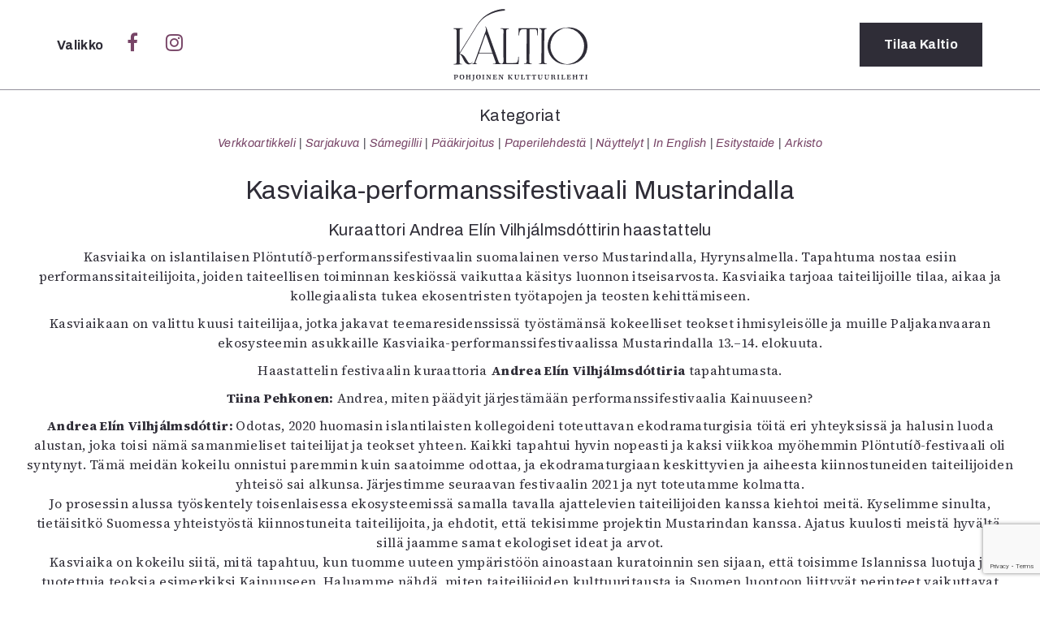

--- FILE ---
content_type: text/html; charset=UTF-8
request_url: https://kaltio.fi/tag/andrea-elin-vilhjalmsdottir/
body_size: 16599
content:
<!DOCTYPE html>
<html lang="fi">
  <head>
    <meta charset="UTF-8">
    <meta http-equiv="X-UA-Compatible" content="IE=edge">
    <meta name="viewport" content="width=device-width, initial-scale=1">
    <link href="https://kaltio.fi/wp-content/themes/kaltio/style.css" rel="stylesheet">
    <link rel="shortcut icon" type="image/png" href="https://kaltio.fi/wp-content/themes/kaltio/img/favicon.png"/>
<link rel="preconnect" href="https://fonts.gstatic.com"> 
<link href="https://fonts.googleapis.com/css2?family=Open+Sans+Condensed:ital,wght@0,300;0,700;1,300&family=Open+Sans:ital,wght@0,400;0,700;1,400;1,700&family=Playfair+Display:ital,wght@0,400;0,700;1,400;1,700&display=swap" rel="stylesheet">
<link rel="preconnect" href="https://fonts.googleapis.com">
<link rel="preconnect" href="https://fonts.gstatic.com" crossorigin>
<link href="https://fonts.googleapis.com/css2?family=Archivo:ital,wdth,wght@0,62..125,100..900;1,62..125,100..900&family=Source+Serif+4:ital,opsz,wght@0,8..60,200..900;1,8..60,200..900&display=swap" rel="stylesheet">
    <link rel="stylesheet" href="https://cdnjs.cloudflare.com/ajax/libs/font-awesome/4.7.0/css/font-awesome.min.css">
    <script src='https://www.google.com/recaptcha/api.js'></script> <!-- Googlen reCAPTCHA google.com/recaptcha -->
    <title>Andrea Elín Vilhjálmsdóttir &#8211; Kaltio</title>
<meta name='robots' content='max-image-preview:large' />
	<style>img:is([sizes="auto" i], [sizes^="auto," i]) { contain-intrinsic-size: 3000px 1500px }</style>
	<!-- Jetpack Site Verification Tags -->
<meta name="google-site-verification" content="4/f_vCs9zRjnhmFVB7Vk_Bu8SIv98PFfwePDl8KZmgcOM" />
<link rel='dns-prefetch' href='//stats.wp.com' />
<link rel='dns-prefetch' href='//v0.wordpress.com' />
<link rel='preconnect' href='//i0.wp.com' />
<link rel="alternate" type="application/rss+xml" title="Kaltio &raquo; Andrea Elín Vilhjálmsdóttir avainsanan RSS-syöte" href="https://kaltio.fi/tag/andrea-elin-vilhjalmsdottir/feed/" />
<script type="text/javascript">
/* <![CDATA[ */
window._wpemojiSettings = {"baseUrl":"https:\/\/s.w.org\/images\/core\/emoji\/16.0.1\/72x72\/","ext":".png","svgUrl":"https:\/\/s.w.org\/images\/core\/emoji\/16.0.1\/svg\/","svgExt":".svg","source":{"concatemoji":"https:\/\/kaltio.fi\/wp-includes\/js\/wp-emoji-release.min.js?ver=a88c61381634e21ea8f177189486e21f"}};
/*! This file is auto-generated */
!function(s,n){var o,i,e;function c(e){try{var t={supportTests:e,timestamp:(new Date).valueOf()};sessionStorage.setItem(o,JSON.stringify(t))}catch(e){}}function p(e,t,n){e.clearRect(0,0,e.canvas.width,e.canvas.height),e.fillText(t,0,0);var t=new Uint32Array(e.getImageData(0,0,e.canvas.width,e.canvas.height).data),a=(e.clearRect(0,0,e.canvas.width,e.canvas.height),e.fillText(n,0,0),new Uint32Array(e.getImageData(0,0,e.canvas.width,e.canvas.height).data));return t.every(function(e,t){return e===a[t]})}function u(e,t){e.clearRect(0,0,e.canvas.width,e.canvas.height),e.fillText(t,0,0);for(var n=e.getImageData(16,16,1,1),a=0;a<n.data.length;a++)if(0!==n.data[a])return!1;return!0}function f(e,t,n,a){switch(t){case"flag":return n(e,"\ud83c\udff3\ufe0f\u200d\u26a7\ufe0f","\ud83c\udff3\ufe0f\u200b\u26a7\ufe0f")?!1:!n(e,"\ud83c\udde8\ud83c\uddf6","\ud83c\udde8\u200b\ud83c\uddf6")&&!n(e,"\ud83c\udff4\udb40\udc67\udb40\udc62\udb40\udc65\udb40\udc6e\udb40\udc67\udb40\udc7f","\ud83c\udff4\u200b\udb40\udc67\u200b\udb40\udc62\u200b\udb40\udc65\u200b\udb40\udc6e\u200b\udb40\udc67\u200b\udb40\udc7f");case"emoji":return!a(e,"\ud83e\udedf")}return!1}function g(e,t,n,a){var r="undefined"!=typeof WorkerGlobalScope&&self instanceof WorkerGlobalScope?new OffscreenCanvas(300,150):s.createElement("canvas"),o=r.getContext("2d",{willReadFrequently:!0}),i=(o.textBaseline="top",o.font="600 32px Arial",{});return e.forEach(function(e){i[e]=t(o,e,n,a)}),i}function t(e){var t=s.createElement("script");t.src=e,t.defer=!0,s.head.appendChild(t)}"undefined"!=typeof Promise&&(o="wpEmojiSettingsSupports",i=["flag","emoji"],n.supports={everything:!0,everythingExceptFlag:!0},e=new Promise(function(e){s.addEventListener("DOMContentLoaded",e,{once:!0})}),new Promise(function(t){var n=function(){try{var e=JSON.parse(sessionStorage.getItem(o));if("object"==typeof e&&"number"==typeof e.timestamp&&(new Date).valueOf()<e.timestamp+604800&&"object"==typeof e.supportTests)return e.supportTests}catch(e){}return null}();if(!n){if("undefined"!=typeof Worker&&"undefined"!=typeof OffscreenCanvas&&"undefined"!=typeof URL&&URL.createObjectURL&&"undefined"!=typeof Blob)try{var e="postMessage("+g.toString()+"("+[JSON.stringify(i),f.toString(),p.toString(),u.toString()].join(",")+"));",a=new Blob([e],{type:"text/javascript"}),r=new Worker(URL.createObjectURL(a),{name:"wpTestEmojiSupports"});return void(r.onmessage=function(e){c(n=e.data),r.terminate(),t(n)})}catch(e){}c(n=g(i,f,p,u))}t(n)}).then(function(e){for(var t in e)n.supports[t]=e[t],n.supports.everything=n.supports.everything&&n.supports[t],"flag"!==t&&(n.supports.everythingExceptFlag=n.supports.everythingExceptFlag&&n.supports[t]);n.supports.everythingExceptFlag=n.supports.everythingExceptFlag&&!n.supports.flag,n.DOMReady=!1,n.readyCallback=function(){n.DOMReady=!0}}).then(function(){return e}).then(function(){var e;n.supports.everything||(n.readyCallback(),(e=n.source||{}).concatemoji?t(e.concatemoji):e.wpemoji&&e.twemoji&&(t(e.twemoji),t(e.wpemoji)))}))}((window,document),window._wpemojiSettings);
/* ]]> */
</script>
<style id='wp-emoji-styles-inline-css' type='text/css'>

	img.wp-smiley, img.emoji {
		display: inline !important;
		border: none !important;
		box-shadow: none !important;
		height: 1em !important;
		width: 1em !important;
		margin: 0 0.07em !important;
		vertical-align: -0.1em !important;
		background: none !important;
		padding: 0 !important;
	}
</style>
<link rel='stylesheet' id='wp-block-library-css' href='https://kaltio.fi/wp-includes/css/dist/block-library/style.min.css?ver=a88c61381634e21ea8f177189486e21f' type='text/css' media='all' />
<style id='wp-block-library-theme-inline-css' type='text/css'>
.wp-block-audio :where(figcaption){color:#555;font-size:13px;text-align:center}.is-dark-theme .wp-block-audio :where(figcaption){color:#ffffffa6}.wp-block-audio{margin:0 0 1em}.wp-block-code{border:1px solid #ccc;border-radius:4px;font-family:Menlo,Consolas,monaco,monospace;padding:.8em 1em}.wp-block-embed :where(figcaption){color:#555;font-size:13px;text-align:center}.is-dark-theme .wp-block-embed :where(figcaption){color:#ffffffa6}.wp-block-embed{margin:0 0 1em}.blocks-gallery-caption{color:#555;font-size:13px;text-align:center}.is-dark-theme .blocks-gallery-caption{color:#ffffffa6}:root :where(.wp-block-image figcaption){color:#555;font-size:13px;text-align:center}.is-dark-theme :root :where(.wp-block-image figcaption){color:#ffffffa6}.wp-block-image{margin:0 0 1em}.wp-block-pullquote{border-bottom:4px solid;border-top:4px solid;color:currentColor;margin-bottom:1.75em}.wp-block-pullquote cite,.wp-block-pullquote footer,.wp-block-pullquote__citation{color:currentColor;font-size:.8125em;font-style:normal;text-transform:uppercase}.wp-block-quote{border-left:.25em solid;margin:0 0 1.75em;padding-left:1em}.wp-block-quote cite,.wp-block-quote footer{color:currentColor;font-size:.8125em;font-style:normal;position:relative}.wp-block-quote:where(.has-text-align-right){border-left:none;border-right:.25em solid;padding-left:0;padding-right:1em}.wp-block-quote:where(.has-text-align-center){border:none;padding-left:0}.wp-block-quote.is-large,.wp-block-quote.is-style-large,.wp-block-quote:where(.is-style-plain){border:none}.wp-block-search .wp-block-search__label{font-weight:700}.wp-block-search__button{border:1px solid #ccc;padding:.375em .625em}:where(.wp-block-group.has-background){padding:1.25em 2.375em}.wp-block-separator.has-css-opacity{opacity:.4}.wp-block-separator{border:none;border-bottom:2px solid;margin-left:auto;margin-right:auto}.wp-block-separator.has-alpha-channel-opacity{opacity:1}.wp-block-separator:not(.is-style-wide):not(.is-style-dots){width:100px}.wp-block-separator.has-background:not(.is-style-dots){border-bottom:none;height:1px}.wp-block-separator.has-background:not(.is-style-wide):not(.is-style-dots){height:2px}.wp-block-table{margin:0 0 1em}.wp-block-table td,.wp-block-table th{word-break:normal}.wp-block-table :where(figcaption){color:#555;font-size:13px;text-align:center}.is-dark-theme .wp-block-table :where(figcaption){color:#ffffffa6}.wp-block-video :where(figcaption){color:#555;font-size:13px;text-align:center}.is-dark-theme .wp-block-video :where(figcaption){color:#ffffffa6}.wp-block-video{margin:0 0 1em}:root :where(.wp-block-template-part.has-background){margin-bottom:0;margin-top:0;padding:1.25em 2.375em}
</style>
<style id='classic-theme-styles-inline-css' type='text/css'>
/*! This file is auto-generated */
.wp-block-button__link{color:#fff;background-color:#32373c;border-radius:9999px;box-shadow:none;text-decoration:none;padding:calc(.667em + 2px) calc(1.333em + 2px);font-size:1.125em}.wp-block-file__button{background:#32373c;color:#fff;text-decoration:none}
</style>
<link rel='stylesheet' id='mediaelement-css' href='https://kaltio.fi/wp-includes/js/mediaelement/mediaelementplayer-legacy.min.css?ver=4.2.17' type='text/css' media='all' />
<link rel='stylesheet' id='wp-mediaelement-css' href='https://kaltio.fi/wp-includes/js/mediaelement/wp-mediaelement.min.css?ver=a88c61381634e21ea8f177189486e21f' type='text/css' media='all' />
<style id='jetpack-sharing-buttons-style-inline-css' type='text/css'>
.jetpack-sharing-buttons__services-list{display:flex;flex-direction:row;flex-wrap:wrap;gap:0;list-style-type:none;margin:5px;padding:0}.jetpack-sharing-buttons__services-list.has-small-icon-size{font-size:12px}.jetpack-sharing-buttons__services-list.has-normal-icon-size{font-size:16px}.jetpack-sharing-buttons__services-list.has-large-icon-size{font-size:24px}.jetpack-sharing-buttons__services-list.has-huge-icon-size{font-size:36px}@media print{.jetpack-sharing-buttons__services-list{display:none!important}}.editor-styles-wrapper .wp-block-jetpack-sharing-buttons{gap:0;padding-inline-start:0}ul.jetpack-sharing-buttons__services-list.has-background{padding:1.25em 2.375em}
</style>
<link rel='stylesheet' id='ingressi-block-style-css' href='https://kaltio.fi/wp-content/themes/kaltio/editor-style.css?ver=1743249761' type='text/css' media='all' />
<style id='global-styles-inline-css' type='text/css'>
:root{--wp--preset--aspect-ratio--square: 1;--wp--preset--aspect-ratio--4-3: 4/3;--wp--preset--aspect-ratio--3-4: 3/4;--wp--preset--aspect-ratio--3-2: 3/2;--wp--preset--aspect-ratio--2-3: 2/3;--wp--preset--aspect-ratio--16-9: 16/9;--wp--preset--aspect-ratio--9-16: 9/16;--wp--preset--color--black: #000000;--wp--preset--color--cyan-bluish-gray: #abb8c3;--wp--preset--color--white: #ffffff;--wp--preset--color--pale-pink: #f78da7;--wp--preset--color--vivid-red: #cf2e2e;--wp--preset--color--luminous-vivid-orange: #ff6900;--wp--preset--color--luminous-vivid-amber: #fcb900;--wp--preset--color--light-green-cyan: #7bdcb5;--wp--preset--color--vivid-green-cyan: #00d084;--wp--preset--color--pale-cyan-blue: #8ed1fc;--wp--preset--color--vivid-cyan-blue: #0693e3;--wp--preset--color--vivid-purple: #9b51e0;--wp--preset--gradient--vivid-cyan-blue-to-vivid-purple: linear-gradient(135deg,rgba(6,147,227,1) 0%,rgb(155,81,224) 100%);--wp--preset--gradient--light-green-cyan-to-vivid-green-cyan: linear-gradient(135deg,rgb(122,220,180) 0%,rgb(0,208,130) 100%);--wp--preset--gradient--luminous-vivid-amber-to-luminous-vivid-orange: linear-gradient(135deg,rgba(252,185,0,1) 0%,rgba(255,105,0,1) 100%);--wp--preset--gradient--luminous-vivid-orange-to-vivid-red: linear-gradient(135deg,rgba(255,105,0,1) 0%,rgb(207,46,46) 100%);--wp--preset--gradient--very-light-gray-to-cyan-bluish-gray: linear-gradient(135deg,rgb(238,238,238) 0%,rgb(169,184,195) 100%);--wp--preset--gradient--cool-to-warm-spectrum: linear-gradient(135deg,rgb(74,234,220) 0%,rgb(151,120,209) 20%,rgb(207,42,186) 40%,rgb(238,44,130) 60%,rgb(251,105,98) 80%,rgb(254,248,76) 100%);--wp--preset--gradient--blush-light-purple: linear-gradient(135deg,rgb(255,206,236) 0%,rgb(152,150,240) 100%);--wp--preset--gradient--blush-bordeaux: linear-gradient(135deg,rgb(254,205,165) 0%,rgb(254,45,45) 50%,rgb(107,0,62) 100%);--wp--preset--gradient--luminous-dusk: linear-gradient(135deg,rgb(255,203,112) 0%,rgb(199,81,192) 50%,rgb(65,88,208) 100%);--wp--preset--gradient--pale-ocean: linear-gradient(135deg,rgb(255,245,203) 0%,rgb(182,227,212) 50%,rgb(51,167,181) 100%);--wp--preset--gradient--electric-grass: linear-gradient(135deg,rgb(202,248,128) 0%,rgb(113,206,126) 100%);--wp--preset--gradient--midnight: linear-gradient(135deg,rgb(2,3,129) 0%,rgb(40,116,252) 100%);--wp--preset--font-size--small: 13px;--wp--preset--font-size--medium: 20px;--wp--preset--font-size--large: 36px;--wp--preset--font-size--x-large: 42px;--wp--preset--spacing--20: 0.44rem;--wp--preset--spacing--30: 0.67rem;--wp--preset--spacing--40: 1rem;--wp--preset--spacing--50: 1.5rem;--wp--preset--spacing--60: 2.25rem;--wp--preset--spacing--70: 3.38rem;--wp--preset--spacing--80: 5.06rem;--wp--preset--shadow--natural: 6px 6px 9px rgba(0, 0, 0, 0.2);--wp--preset--shadow--deep: 12px 12px 50px rgba(0, 0, 0, 0.4);--wp--preset--shadow--sharp: 6px 6px 0px rgba(0, 0, 0, 0.2);--wp--preset--shadow--outlined: 6px 6px 0px -3px rgba(255, 255, 255, 1), 6px 6px rgba(0, 0, 0, 1);--wp--preset--shadow--crisp: 6px 6px 0px rgba(0, 0, 0, 1);}:where(.is-layout-flex){gap: 0.5em;}:where(.is-layout-grid){gap: 0.5em;}body .is-layout-flex{display: flex;}.is-layout-flex{flex-wrap: wrap;align-items: center;}.is-layout-flex > :is(*, div){margin: 0;}body .is-layout-grid{display: grid;}.is-layout-grid > :is(*, div){margin: 0;}:where(.wp-block-columns.is-layout-flex){gap: 2em;}:where(.wp-block-columns.is-layout-grid){gap: 2em;}:where(.wp-block-post-template.is-layout-flex){gap: 1.25em;}:where(.wp-block-post-template.is-layout-grid){gap: 1.25em;}.has-black-color{color: var(--wp--preset--color--black) !important;}.has-cyan-bluish-gray-color{color: var(--wp--preset--color--cyan-bluish-gray) !important;}.has-white-color{color: var(--wp--preset--color--white) !important;}.has-pale-pink-color{color: var(--wp--preset--color--pale-pink) !important;}.has-vivid-red-color{color: var(--wp--preset--color--vivid-red) !important;}.has-luminous-vivid-orange-color{color: var(--wp--preset--color--luminous-vivid-orange) !important;}.has-luminous-vivid-amber-color{color: var(--wp--preset--color--luminous-vivid-amber) !important;}.has-light-green-cyan-color{color: var(--wp--preset--color--light-green-cyan) !important;}.has-vivid-green-cyan-color{color: var(--wp--preset--color--vivid-green-cyan) !important;}.has-pale-cyan-blue-color{color: var(--wp--preset--color--pale-cyan-blue) !important;}.has-vivid-cyan-blue-color{color: var(--wp--preset--color--vivid-cyan-blue) !important;}.has-vivid-purple-color{color: var(--wp--preset--color--vivid-purple) !important;}.has-black-background-color{background-color: var(--wp--preset--color--black) !important;}.has-cyan-bluish-gray-background-color{background-color: var(--wp--preset--color--cyan-bluish-gray) !important;}.has-white-background-color{background-color: var(--wp--preset--color--white) !important;}.has-pale-pink-background-color{background-color: var(--wp--preset--color--pale-pink) !important;}.has-vivid-red-background-color{background-color: var(--wp--preset--color--vivid-red) !important;}.has-luminous-vivid-orange-background-color{background-color: var(--wp--preset--color--luminous-vivid-orange) !important;}.has-luminous-vivid-amber-background-color{background-color: var(--wp--preset--color--luminous-vivid-amber) !important;}.has-light-green-cyan-background-color{background-color: var(--wp--preset--color--light-green-cyan) !important;}.has-vivid-green-cyan-background-color{background-color: var(--wp--preset--color--vivid-green-cyan) !important;}.has-pale-cyan-blue-background-color{background-color: var(--wp--preset--color--pale-cyan-blue) !important;}.has-vivid-cyan-blue-background-color{background-color: var(--wp--preset--color--vivid-cyan-blue) !important;}.has-vivid-purple-background-color{background-color: var(--wp--preset--color--vivid-purple) !important;}.has-black-border-color{border-color: var(--wp--preset--color--black) !important;}.has-cyan-bluish-gray-border-color{border-color: var(--wp--preset--color--cyan-bluish-gray) !important;}.has-white-border-color{border-color: var(--wp--preset--color--white) !important;}.has-pale-pink-border-color{border-color: var(--wp--preset--color--pale-pink) !important;}.has-vivid-red-border-color{border-color: var(--wp--preset--color--vivid-red) !important;}.has-luminous-vivid-orange-border-color{border-color: var(--wp--preset--color--luminous-vivid-orange) !important;}.has-luminous-vivid-amber-border-color{border-color: var(--wp--preset--color--luminous-vivid-amber) !important;}.has-light-green-cyan-border-color{border-color: var(--wp--preset--color--light-green-cyan) !important;}.has-vivid-green-cyan-border-color{border-color: var(--wp--preset--color--vivid-green-cyan) !important;}.has-pale-cyan-blue-border-color{border-color: var(--wp--preset--color--pale-cyan-blue) !important;}.has-vivid-cyan-blue-border-color{border-color: var(--wp--preset--color--vivid-cyan-blue) !important;}.has-vivid-purple-border-color{border-color: var(--wp--preset--color--vivid-purple) !important;}.has-vivid-cyan-blue-to-vivid-purple-gradient-background{background: var(--wp--preset--gradient--vivid-cyan-blue-to-vivid-purple) !important;}.has-light-green-cyan-to-vivid-green-cyan-gradient-background{background: var(--wp--preset--gradient--light-green-cyan-to-vivid-green-cyan) !important;}.has-luminous-vivid-amber-to-luminous-vivid-orange-gradient-background{background: var(--wp--preset--gradient--luminous-vivid-amber-to-luminous-vivid-orange) !important;}.has-luminous-vivid-orange-to-vivid-red-gradient-background{background: var(--wp--preset--gradient--luminous-vivid-orange-to-vivid-red) !important;}.has-very-light-gray-to-cyan-bluish-gray-gradient-background{background: var(--wp--preset--gradient--very-light-gray-to-cyan-bluish-gray) !important;}.has-cool-to-warm-spectrum-gradient-background{background: var(--wp--preset--gradient--cool-to-warm-spectrum) !important;}.has-blush-light-purple-gradient-background{background: var(--wp--preset--gradient--blush-light-purple) !important;}.has-blush-bordeaux-gradient-background{background: var(--wp--preset--gradient--blush-bordeaux) !important;}.has-luminous-dusk-gradient-background{background: var(--wp--preset--gradient--luminous-dusk) !important;}.has-pale-ocean-gradient-background{background: var(--wp--preset--gradient--pale-ocean) !important;}.has-electric-grass-gradient-background{background: var(--wp--preset--gradient--electric-grass) !important;}.has-midnight-gradient-background{background: var(--wp--preset--gradient--midnight) !important;}.has-small-font-size{font-size: var(--wp--preset--font-size--small) !important;}.has-medium-font-size{font-size: var(--wp--preset--font-size--medium) !important;}.has-large-font-size{font-size: var(--wp--preset--font-size--large) !important;}.has-x-large-font-size{font-size: var(--wp--preset--font-size--x-large) !important;}
:where(.wp-block-post-template.is-layout-flex){gap: 1.25em;}:where(.wp-block-post-template.is-layout-grid){gap: 1.25em;}
:where(.wp-block-columns.is-layout-flex){gap: 2em;}:where(.wp-block-columns.is-layout-grid){gap: 2em;}
:root :where(.wp-block-pullquote){font-size: 1.5em;line-height: 1.6;}
</style>
<link rel='stylesheet' id='contact-form-7-css' href='https://kaltio.fi/wp-content/plugins/contact-form-7/includes/css/styles.css?ver=6.0.5' type='text/css' media='all' />
<link rel="https://api.w.org/" href="https://kaltio.fi/wp-json/" /><link rel="alternate" title="JSON" type="application/json" href="https://kaltio.fi/wp-json/wp/v2/tags/1263" /><link rel="EditURI" type="application/rsd+xml" title="RSD" href="https://kaltio.fi/xmlrpc.php?rsd" />
	<style>img#wpstats{display:none}</style>
		
<!-- Jetpack Open Graph Tags -->
<meta property="og:type" content="website" />
<meta property="og:title" content="Andrea Elín Vilhjálmsdóttir &#8211; Kaltio" />
<meta property="og:url" content="https://kaltio.fi/tag/andrea-elin-vilhjalmsdottir/" />
<meta property="og:site_name" content="Kaltio" />
<meta property="og:image" content="https://i0.wp.com/kaltio.fi/wp-content/uploads/2016/12/kaltio1_ikoni.png?fit=512%2C513&#038;ssl=1" />
<meta property="og:image:width" content="512" />
<meta property="og:image:height" content="513" />
<meta property="og:image:alt" content="" />
<meta property="og:locale" content="fi_FI" />

<!-- End Jetpack Open Graph Tags -->
<link rel="icon" href="https://i0.wp.com/kaltio.fi/wp-content/uploads/2016/12/kaltio1_ikoni.png?fit=32%2C32&#038;ssl=1" sizes="32x32" />
<link rel="icon" href="https://i0.wp.com/kaltio.fi/wp-content/uploads/2016/12/kaltio1_ikoni.png?fit=192%2C192&#038;ssl=1" sizes="192x192" />
<link rel="apple-touch-icon" href="https://i0.wp.com/kaltio.fi/wp-content/uploads/2016/12/kaltio1_ikoni.png?fit=180%2C180&#038;ssl=1" />
<meta name="msapplication-TileImage" content="https://i0.wp.com/kaltio.fi/wp-content/uploads/2016/12/kaltio1_ikoni.png?fit=270%2C270&#038;ssl=1" />
  </head>
<body data-rsssl=1>
  <script>
  window.fbAsyncInit = function() {
    FB.init({
      appId      : '1060349944110136',
      xfbml      : true,
      version    : 'v2.8'
    });
  };

  (function(d, s, id){
     var js, fjs = d.getElementsByTagName(s)[0];
     if (d.getElementById(id)) {return;}
     js = d.createElement(s); js.id = id;
     js.src = "//connect.facebook.net/en_US/sdk.js";
     fjs.parentNode.insertBefore(js, fjs);
   }(document, 'script', 'facebook-jssdk'));
</script>
  <script>
  (function(i,s,o,g,r,a,m){i['GoogleAnalyticsObject']=r;i[r]=i[r]||function(){
  (i[r].q=i[r].q||[]).push(arguments)},i[r].l=1*new Date();a=s.createElement(o),
  m=s.getElementsByTagName(o)[0];a.async=1;a.src=g;m.parentNode.insertBefore(a,m)
  })(window,document,'script','https://www.google-analytics.com/analytics.js','ga');

  ga('create', 'UA-83672593-1', 'auto');
  ga('send', 'pageview');

</script>
  <header id="sitenavi">
    <div class="container">
      <div class="row">
        <div class="col-sm-5 col-xs-4">
          <span class="valikko" onclick="closeNav()" style="color:#fff;">
              Sulje
          </span>
        </div>
        <div class="col-sm-2 col-xs-4 logo">
          <a href="https://kaltio.fi"><h1 class="logo">Kaltio – Pohjoinen kulttuurilehti</h1></a>
        </div>
        <div class="col-sm-5 col-xs-4">

        </div>
      </div>
      <div class="row center">
        <div class="col-md-2 col-sm-3 col-md-offset-3 col-xs-12">
          <h2>Kategoriat</h2>
<ul>
  	<li class="cat-item cat-item-10"><a href="https://kaltio.fi/aiheet/verkkoartikkeli/">Verkkoartikkeli</a>
</li>
	<li class="cat-item cat-item-8"><a href="https://kaltio.fi/aiheet/sarjakuva/">Sarjakuva</a>
</li>
	<li class="cat-item cat-item-2088"><a href="https://kaltio.fi/aiheet/samegillii/">Sámegillii</a>
</li>
	<li class="cat-item cat-item-7"><a href="https://kaltio.fi/aiheet/paakirjoitus/">Pääkirjoitus</a>
</li>
	<li class="cat-item cat-item-6"><a href="https://kaltio.fi/aiheet/paperilehdesta/">Paperilehdestä</a>
</li>
	<li class="cat-item cat-item-1138"><a href="https://kaltio.fi/aiheet/nayttelyt/">Näyttelyt</a>
</li>
	<li class="cat-item cat-item-2"><a href="https://kaltio.fi/aiheet/in-english/">In English</a>
</li>
	<li class="cat-item cat-item-1731"><a href="https://kaltio.fi/aiheet/esitystaide/">Esitystaide</a>
</li>
  <li><a href="https://kaltio.fi/arkisto/">Arkisto</a></li>
</ul>
        </div>
        <div class="col-md-2 col-sm-3 col-xs-12">
          <h2>Lehdet</h2>
        <ul>
              <li><a href="https://kaltio.fi/lehti/6-2025/">6/2025</a></li>
            <li><a href="https://kaltio.fi/lehti/5-2025-samegillii/">5/2025 saame</a></li>
            <li><a href="https://kaltio.fi/lehti/5-2025-suomi/">5/2025</a></li>
            <li><a href="https://kaltio.fi/lehti/4-2025/">4/2025</a></li>
            <li><a href="https://kaltio.fi/lehti/3-2025/">3/2025</a></li>
            <li><a href="https://kaltio.fi/lehti/1-2-2025/">1-2/2025</a></li>
            <li><a href="https://kaltio.fi/lehtiarkisto/">Lehtiarkisto</a></li>
      </ul>
            </div>
        <div class="col-md-2 col-sm-3 col-xs-12">
          <h2>Info</h2>
<div class="menu-valikko-container"><ul id="menu-valikko" class="menu"><li id="menu-item-432" class="menu-item menu-item-type-post_type menu-item-object-page menu-item-432"><a href="https://kaltio.fi/tilaus/">Tilaus ja irtonumerot</a></li>
<li id="menu-item-431" class="menu-item menu-item-type-post_type menu-item-object-page menu-item-431"><a href="https://kaltio.fi/yhteistyossa/">Yhteistyössä</a></li>
<li id="menu-item-433" class="menu-item menu-item-type-post_type menu-item-object-page menu-item-433"><a href="https://kaltio.fi/toimitus/">Toimitus</a></li>
<li id="menu-item-435" class="menu-item menu-item-type-post_type menu-item-object-page menu-item-435"><a href="https://kaltio.fi/mediatiedot/">Mediatiedot</a></li>
<li id="menu-item-436" class="menu-item menu-item-type-post_type menu-item-object-page menu-item-436"><a href="https://kaltio.fi/kaltio-ry/">Kaltio ry</a></li>
</ul></div>        </div>
      </div>
      <div class="row center">
        <div class="haku col-xs-12">
          <form class="search" role="search" method="get" id="searchform" action="https://kaltio.fi/">
  <div>
    <input type="hidden" value="1" name="hakusana"><input type="search" value="" name="s" id="search" placeholder="Hae…"><button type="submit" id="submit" value="Haku"><i class="fa fa-search" aria-hidden="true"></i></button>
  </div>
</form>
        </div>
      </div>
    </div>
  </header>

  <header id="site-header">
    <div class="container">
      <div class="row">
        <div class="col-sm-5 col-xs-4">
          <span class="valikko" onclick="openNav()">
            Valikko
          </span>
          <a class="social nomobile" href="https://www.facebook.com/Kaltiolehti/"><i class="fa fa-facebook" aria-hidden="true"></i></a>
          <a class="social nomobile" href="https://www.instagram.com/Kaltiolehti/"><i class="fa fa-instagram" aria-hidden="true"></i></a>
        </div>
        <div class="col-sm-2 col-xs-4 logo">
          <a href="https://kaltio.fi"><h1 class="logo">Kaltio – Pohjoinen kulttuurilehti</h1></a>
        </div>
        <div class="col-sm-5 col-xs-4">
          <a href="https://kaltio.fi/tilaus" class="button tilaus">Tilaa<span class="nomobile"> Kaltio</span></a>
        </div>
      </div>
    </div>
  </header>
  <script type="text/javascript">

  </script>
  <script>
  /* Open when someone clicks on the span element */
  function openNav() {
      var avaa = document.getElementById("sitenavi");
      avaa.classList.add("open");
  }
  /* Close when someone clicks on the "x" symbol inside the overlay */
  function closeNav() {
      var avaa = document.getElementById("sitenavi");
      avaa.classList.remove("open");
  }
</script>
<div class="site arkisto" onclick="closeNav()">
  <div class="container-fluid">
    <header class="ylaosio row">
      <section class="row">
  <div class="col-xs-12 center inline">
    <h2>Kategoriat</h2>
<ul>
  	<li class="cat-item cat-item-10"><a href="https://kaltio.fi/aiheet/verkkoartikkeli/">Verkkoartikkeli</a>
</li>
	<li class="cat-item cat-item-8"><a href="https://kaltio.fi/aiheet/sarjakuva/">Sarjakuva</a>
</li>
	<li class="cat-item cat-item-2088"><a href="https://kaltio.fi/aiheet/samegillii/">Sámegillii</a>
</li>
	<li class="cat-item cat-item-7"><a href="https://kaltio.fi/aiheet/paakirjoitus/">Pääkirjoitus</a>
</li>
	<li class="cat-item cat-item-6"><a href="https://kaltio.fi/aiheet/paperilehdesta/">Paperilehdestä</a>
</li>
	<li class="cat-item cat-item-1138"><a href="https://kaltio.fi/aiheet/nayttelyt/">Näyttelyt</a>
</li>
	<li class="cat-item cat-item-2"><a href="https://kaltio.fi/aiheet/in-english/">In English</a>
</li>
	<li class="cat-item cat-item-1731"><a href="https://kaltio.fi/aiheet/esitystaide/">Esitystaide</a>
</li>
  <li><a href="https://kaltio.fi/arkisto/">Arkisto</a></li>
</ul>
  </div>
</section>
    </header>
    <main class="row">
      <header class="center">
        <h1>Kasviaika-performanssifestivaali Mustarindalla</h1>
          
<h2 class="wp-block-heading">Kuraattori Andrea Elín Vilhjálmsdóttirin haastattelu</h2>



<p></p>



<p>Kasviaika on islantilaisen Plöntutíð-performanssifestivaalin suomalainen verso Mustarindalla, Hyrynsalmella. Tapahtuma nostaa esiin performanssitaiteilijoita, joiden taiteellisen toiminnan keskiössä vaikuttaa käsitys luonnon itseisarvosta. Kasviaika tarjoaa taiteilijoille tilaa, aikaa ja kollegiaalista tukea ekosentristen työtapojen ja teosten kehittämiseen.</p>



<p>Kasviaikaan on valittu kuusi taiteilijaa, jotka jakavat teemaresidenssissä työstämänsä kokeelliset teokset ihmisyleisölle ja muille Paljakanvaaran ekosysteemin asukkaille Kasviaika-performanssifestivaalissa Mustarindalla 13.–14. elokuuta.</p>



<p>Haastattelin festivaalin kuraattoria <strong>Andrea Elín Vilhjálmsdóttiria</strong> tapahtumasta.</p>



<p></p>



<p><strong>Tiina Pehkonen:</strong> Andrea, miten päädyit järjestämään performanssifestivaalia Kainuuseen?</p>



<p><strong>Andrea Elín Vilhjálmsdóttir: </strong>Odotas, 2020 huomasin islantilaisten kollegoideni toteuttavan ekodramaturgisia töitä eri yhteyksissä ja halusin luoda alustan, joka toisi nämä samanmieliset taiteilijat ja teokset yhteen. Kaikki tapahtui hyvin nopeasti ja kaksi viikkoa myöhemmin Plöntutíð-festivaali oli syntynyt. Tämä meidän kokeilu onnistui paremmin kuin saatoimme odottaa, ja ekodramaturgiaan keskittyvien ja aiheesta kiinnostuneiden taiteilijoiden yhteisö sai alkunsa. Järjestimme seuraavan festivaalin 2021 ja nyt toteutamme kolmatta.<br>Jo prosessin alussa työskentely toisenlaisessa ekosysteemissä samalla tavalla ajattelevien taiteilijoiden kanssa kiehtoi meitä. Kyselimme sinulta, tietäisitkö Suomessa yhteistyöstä kiinnostuneita taiteilijoita, ja ehdotit, että tekisimme projektin Mustarindan kanssa. Ajatus kuulosti meistä hyvältä, sillä jaamme samat ekologiset ideat ja arvot.<br>Kasviaika on kokeilu siitä, mitä tapahtuu, kun tuomme uuteen ympäristöön ainoastaan kuratoinnin sen sijaan, että toisimme Islannissa luotuja ja tuotettuja teoksia esimerkiksi Kainuuseen. Haluamme nähdä, miten taiteilijoiden kulttuuritausta ja Suomen luontoon liittyvät perinteet vaikuttavat taiteelliseen vuorovaikutukseen heidän elinympäristönsä kanssa.</p>



<p><strong>TP:</strong> Entä keitä ovat Kasviaika-taiteilijat?</p>



<p><strong>AEV:</strong> Kutsuimme kuusi Suomessa työskentelevää taiteilijaa kanssamme residenssiin. <strong>Aino Johansson</strong>, <strong>Iiris Miettinen</strong>, <strong>Laura Jantunen</strong>, <strong>Meri Hietala</strong>, <strong>Oona Leinovirtanen </strong>ja <strong>Vincent Roumagnac </strong>tulevat performanssitaiteen eri aloilta. Heidän taustansa on teatterissa, tanssissa ja koreografiassa sekä kuvataiteessa. Mukana on myös yksi sosiologi. Residenssin aikana he ovat tutustuneet Mustarindan lähiluontoon sekä keskustelleet ekodramaturgiasta ja esittävien taiteiden historiasta Suomessa. Olemme pyrkineet tarjoamaan tilaa ja aikaa työstää omia projekteja sekä virittyä luonnon rytmiin, mikä Mustarindan ympäristössä onkin ollut lähes väistämätöntä.</p>



<figure class="wp-block-image size-large"><img data-recalc-dims="1" fetchpriority="high" decoding="async" width="768" height="1024" src="https://i0.wp.com/kaltio.fi/wp-content/uploads/2022/08/20220808_101624.jpg?resize=768%2C1024&#038;ssl=1" alt="" class="wp-image-3467" srcset="https://i0.wp.com/kaltio.fi/wp-content/uploads/2022/08/20220808_101624.jpg?resize=768%2C1024&amp;ssl=1 768w, https://i0.wp.com/kaltio.fi/wp-content/uploads/2022/08/20220808_101624.jpg?resize=225%2C300&amp;ssl=1 225w, https://i0.wp.com/kaltio.fi/wp-content/uploads/2022/08/20220808_101624.jpg?resize=1152%2C1536&amp;ssl=1 1152w, https://i0.wp.com/kaltio.fi/wp-content/uploads/2022/08/20220808_101624.jpg?resize=465%2C620&amp;ssl=1 465w, https://i0.wp.com/kaltio.fi/wp-content/uploads/2022/08/20220808_101624.jpg?resize=243%2C325&amp;ssl=1 243w, https://i0.wp.com/kaltio.fi/wp-content/uploads/2022/08/20220808_101624.jpg?resize=430%2C573&amp;ssl=1 430w, https://i0.wp.com/kaltio.fi/wp-content/uploads/2022/08/20220808_101624.jpg?w=1400&amp;ssl=1 1400w" sizes="(max-width: 768px) 100vw, 768px" /><figcaption>Ympäristökasvattaja Riitta Nykänen kertoo Kasviaika-taiteilijoille eliöiden monimuotoisista suhteista. Kuva: Andrea Elín Vilhjálmsdóttir.</figcaption></figure>



<p><strong>TP:</strong> Mikä mielestäsi on Kasviajan tärkein saavutus, kun festivaali on ohi?</p>



<p><strong>AEV:</strong> Se, että residenssi päättyy yhteiseen jakamiseen, projektien ja kokeilujen esittämiseen, luo ainutlaatuisen mahdollisuuden yhteisön ja uusien ammatillisten suhteiden luomiseen. Taiteilijat ovat viettäneet aikaa yhdessä ja oppineet tuntemaan toisensa. He voivat tukea toisiaan taiteilijoina ja yksilöinä.<br>Tässä monialaisessa ryhmässä ideoiden, kokemusten ja tiedon jakaminen on ollut erittäin vilkasta. Toivon, että taiteilijat saavat Kasviajasta ekodramaturgian siemenen sekä inspiraatiota ja energiaa hoivata sitä omassa työssään.</p>



<p><strong>TP:</strong> Kerrotko hieman lisää ekodramaturgiasta. Mitä se tarkoittaa?</p>



<p><strong>AEV:</strong> Lyhyesti – ekodramaturgia on teatteri- ja performanssitaiteiden menetelmä, joka analysoi ekologista performanssia ja tutkii luonnon sekä muiden kuin ihmiseläinten esiintymistä ja esittämistä performanssissa. Ekodramaturgia vie meidät ihmiskeskeisen tarinankerronnan ja antroposeenin maailmankuvan ulkopuolelle. Kasviaika-residenssissä keskusteluissa on noussut esiin kysymys, kuinka pysyä ihmisenä post-humaanissa ajassa lipsumatta takaisin antroposeeniin. Mielestäni kysymys on myös siitä, mitä ekodramaturgiset narratiivit voivat kertoa meille ihmisestä ilman, että käsitellään ihmisten suhteita ja ongelmia. Sanoisin, että ekodramaturgia saa meidät pohtimaan vaihtoehtoisia juonenkulkuja.</p>



<p><strong>TP:</strong> Entä mitä tulee tällaisen ekosentrisen performanssifestivaalin järjestämiseen Islannissa ja Suomessa, oletko huomannut joitain samankaltaisuuksia tai eroja maiden välillä?</p>



<p><strong>AEV:</strong> Ensinnäkin Islannissa teatteri- ja performanssitaiteen kentällä termi &#8221;ekodramaturgia&#8221; on vielä erittäin tuore, kun taas täällä se on vaikuttanut alaan jo kauan. Olen kuullut täällä Suomessa monista taiteilijoista, jotka työskentelevät ekodramaturgian parissa, ja minulla on ollut onni tavatakin muutamia.<br>Suomessa teillä metsä on vanhaa ja ekodramaturgian historia pitkä. Meillä Islannissa metsä on hyvin nuorta ja samoin olemme käsitelleet ekodramaturgiaa lyhyemmän aikaa. Joten sanoisin, että suurin ero on aika, hän sanoi hymyillen.</p>
      </header>
            <div class="kortticontainer">
    <article class="col-lg-3 col-md-4 col-sm-6 col-xs-6 levea">
    <div class="artikkelikortti">
  <figure>
    <a href="https://kaltio.fi/saamelaisteema-kaltiossa-1900-luvulla/">
                      <img src="https://i0.wp.com/kaltio.fi/wp-content/uploads/2025/10/kollaasi-web-1.jpg?resize=360%2C200&ssl=1" alt="" />
                  </a>
  </figure>
  <div class="kortti-content">
    <header>
          <ul class="kategoria"><li><a href="https://kaltio.fi/aiheet/paperilehdesta/">Paperilehdestä</a></li></ul>      <a href="https://kaltio.fi/saamelaisteema-kaltiossa-1900-luvulla/"><h2>Saamelaisteema Kaltiossa 1900-luvulla</h2></a>
          <p class="kategoria">
            <a href="https://kaltio.fi/lehti/5-2025-suomi/">5/2025</a>          </p>
    </header>
    <div class="kortti-inner">
      <p>
        <p>Emeritusprofessori ja entinen <i>Kaltion</i> päätoimittaja <b>Veli-Pekka Lehtola</b> pohtii saamelaisteemojen käsittelyä<i>Kaltiossa</i> lehden sotienjälkeisen historian, vuoden 1966 saamelaisjulkaisun ja itse toimittamiensa teemanumerojen (1982 ja 1996) pohjalta.</p>
      </p>
    </div>
    <footer>
                                  <ul class="tekija">
                  <li><strong>Veli-Pekka Lehtola</strong></li>                  </ul>
                      </footer>
  </div>
</div>
    <!--  -->
  </article>
     <!-- end if postnumero -->
     <!-- end $onkoyhteistyo -->
    <article class="col-lg-3 col-md-4 col-sm-6 col-xs-6 levea">
    <div class="artikkelikortti">
  <figure>
    <a href="https://kaltio.fi/suomi-puhuu-kauniita-mutta-toimintaa-suitsivat-varovaisuus-vienti-ja-aseet/">
                      <img src="https://i0.wp.com/kaltio.fi/wp-content/uploads/2025/04/Kopio-tiedostosta-Satu_SoderholmNovember-16-2023230-79.jpg?resize=360%2C200&ssl=1" alt="" />
                  </a>
  </figure>
  <div class="kortti-content">
    <header>
          <ul class="kategoria"><li><a href="https://kaltio.fi/aiheet/paperilehdesta/kaltio-metsaliike/">Kaltio + Metsäliike</a></li><li><a href="https://kaltio.fi/aiheet/paperilehdesta/">Paperilehdestä</a></li></ul>      <a href="https://kaltio.fi/suomi-puhuu-kauniita-mutta-toimintaa-suitsivat-varovaisuus-vienti-ja-aseet/"><h2>Suomi puhuu kauniita, mutta toimintaa suitsivat varovaisuus, vienti ja aseet</h2></a>
          <p class="kategoria">
            <a href="https://kaltio.fi/lehti/1-2-2025/">1-2/2025</a>          </p>
    </header>
    <div class="kortti-inner">
      <p>
        <p>Yhä suurempi osa EU-maiden kansalaisista kannattaa kauppapakotteita Israelille. Sadat eurooppalaiset poliitikot ovat viime ja tänä vuonna allekirjoittaneet vaatimuksia, joissa vaaditaan unionin yhteisiä pakotteita Israelia vastaan. Kasvavasta paineesta huolimatta EU ei ole lakkauttanut kauppaa edes Israelin siirtokuntien kanssa, jotka ovat kansainvälisen oikeuden vastaisia.</p>
      </p>
    </div>
    <footer>
                                  <ul class="tekija">
                  <li><strong>Emma Auvinen</strong></li><li><strong>Anniina Väisänen</strong></li><li><strong>Janette Kotivirta</strong></li><li><strong>Otto Snellman</strong></li>                  </ul>
                      </footer>
  </div>
</div>
    <!-- 1 -->
  </article>
     <!-- end if postnumero -->
     <!-- end $onkoyhteistyo -->
    <article class="col-lg-3 col-md-4 col-sm-6 col-xs-6 levea">
    <div class="artikkelikortti">
  <figure>
    <a href="https://kaltio.fi/maalaus-kaikilla-aisteilla/">
                      <img src="https://i0.wp.com/kaltio.fi/wp-content/uploads/2026/01/Oulun-teatteri-Moninaisuuden-nayttamo.-Asetelma-%E2%80%93-ennen-ja-jalkeen.-Kuvassa-Jori-Hulkkonen-Linda-Granfors.-Kuva-Kaisa-Tiri.jpg?resize=360%2C200&ssl=1" alt="" />
                  </a>
  </figure>
  <div class="kortti-content">
    <header>
          <ul class="kategoria"><li><a href="https://kaltio.fi/aiheet/verkkoartikkeli/teatteri/">Teatteri</a></li><li><a href="https://kaltio.fi/aiheet/verkkoartikkeli/">Verkkoartikkeli</a></li></ul>      <a href="https://kaltio.fi/maalaus-kaikilla-aisteilla/"><h2>&#8221;Haluatko maistaa maalausta vai vettä?&#8221;</h2></a>
          <p class="kategoria">
            <a href="https://kaltio.fi/lehti/6-2025/">6/2025</a>          </p>
    </header>
    <div class="kortti-inner">
      <p>
        <p>&#8221;Ateriointi palettiveitsillä ja muilla taiteilijan tarvikkeilla on vähän kömpelöä, mutta sujuu lapsilta helpommin. Kun hodarit on syöty, avataan jäätelöbaari.&#8221; Teatteri voi olla tällaistakin. <b>Pete Huttunen</b> vieraili Oulun teatterin Moninaisuuden näyttämöllä.</p>
      </p>
    </div>
    <footer>
                                  <ul class="tekija">
                  <li><strong>Pete Huttunen</strong></li>                  </ul>
                      </footer>
  </div>
</div>
    <!-- 2 -->
  </article>
            <article class="col-lg-3 col-md-4 col-sm-6 col-xs-6 levea">
          
<div class="artikkelikortti">
  <figure>
    <a href="https://kaltio.fi/yhteistyo/fotonordic/">
      <div class="">
        <div class="yhteistyo">
          <p>Yhteistyössä</p>
        </div>
        <img src="https://i0.wp.com/kaltio.fi/wp-content/uploads/2022/11/yhteistyossa_fotonordic-scaled.jpg?resize=360%2C154&ssl=1" alt="" />
      </div>
    </a>
  </figure>
  <div class="kortti-content">
    <div>
      <p class="kategoria">
        <a href="yhteistyossa">Yhteistyössä</a>
      </p>
      <a href="https://kaltio.fi/yhteistyo/fotonordic/"><h2>Fotonordic</h2></a>
    </div>
  </div>
</div>
        </article>
       <!-- end if postnumero -->
     <!-- end $onkoyhteistyo -->
    <article class="col-lg-3 col-md-4 col-sm-6 col-xs-6 levea">
    <div class="artikkelikortti">
  <figure>
    <a href="https://kaltio.fi/kullervo-kalervon-poika-sinisukka-aijon-lapsi-paan-on-rainahan-sysannyt/">
                      <img src="https://i0.wp.com/kaltio.fi/wp-content/uploads/2026/01/Kalevala-Kullervon-tarina.jpg?resize=360%2C200&ssl=1" alt="" />
                  </a>
  </figure>
  <div class="kortti-content">
    <header>
          <ul class="kategoria"><li><a href="https://kaltio.fi/aiheet/ajankohtaista/">Ajankohtaista</a></li><li><a href="https://kaltio.fi/aiheet/verkkoartikkeli/elokuva/">Elokuva</a></li><li><a href="https://kaltio.fi/aiheet/verkkoartikkeli/">Verkkoartikkeli</a></li></ul>      <a href="https://kaltio.fi/kullervo-kalervon-poika-sinisukka-aijon-lapsi-paan-on-rainahan-sysannyt/"><h2>Kullervo, Kalervon poika, Sinisukka äijön lapsi, pään on rainahan sysännyt</h2></a>
          <p class="kategoria">
            <a href="https://kaltio.fi/lehti/6-2025/">6/2025</a>          </p>
    </header>
    <div class="kortti-inner">
      <p>
        <p>&#8221;Motiivit jäävät vaillinaisiksi, katsojalle ei tarjota tilaa ennakoida tai tajuta syitä ja yhteyksiä.&#8221; <b>Matti A. Kemi</b> vaikuttui <i>Kullervon tarinan</i> puitteista, mutta tarinan ja juonen juoksutus jätti haasteita katsojalle.</p>
      </p>
    </div>
    <footer>
                                  <ul class="tekija">
                  <li><strong>Matti A. Kemi</strong></li>                  </ul>
                      </footer>
  </div>
</div>
    <!-- 3 -->
  </article>
     <!-- end if postnumero -->
     <!-- end $onkoyhteistyo -->
    <article class="col-lg-3 col-md-4 col-sm-6 col-xs-6 levea">
    <div class="artikkelikortti">
  <figure>
    <a href="https://kaltio.fi/rooma-ikuinen-kaupunki-urbs-aeterna/">
                      <img src="https://i0.wp.com/kaltio.fi/wp-content/uploads/2025/12/Kuva-1.jpg?resize=360%2C200&ssl=1" alt="" />
                  </a>
  </figure>
  <div class="kortti-content">
    <header>
          <ul class="kategoria"><li><a href="https://kaltio.fi/aiheet/verkkoartikkeli/">Verkkoartikkeli</a></li></ul>      <a href="https://kaltio.fi/rooma-ikuinen-kaupunki-urbs-aeterna/"><h2>Rooma, ikuinen kaupunki – Urbs aeterna</h2></a>
          <p class="kategoria">
            <a href="https://kaltio.fi/lehti/6-2025/">6/2025</a>          </p>
    </header>
    <div class="kortti-inner">
      <p>
        <p><b>Marjatta Kaikkonen</b> teki työvuosinaan oppimisen kehittäjänä opintomatkoja muun muassa Roomaan. Hän kirjoittaa nyt matkastaan ja antiikin kulttuurihistorian merkityksestä <i>Kaltiolle</i>.</p>
      </p>
    </div>
    <footer>
                                  <ul class="tekija">
                  <li><strong>Marjatta Kaikkonen</strong></li>                  </ul>
                      </footer>
  </div>
</div>
    <!-- 4 -->
  </article>
     <!-- end if postnumero -->
     <!-- end $onkoyhteistyo -->
    <article class="col-lg-3 col-md-4 col-sm-6 col-xs-6 levea">
    <div class="artikkelikortti">
  <figure>
    <a href="https://kaltio.fi/eksyminen-kaupunkivalojen-metsaan/">
                      <img src="https://i0.wp.com/kaltio.fi/wp-content/uploads/2025/12/1_Eemil-Karila_Lost-in-the-Woods_Makasiini-Contemporary.jpg?resize=360%2C200&ssl=1" alt="" />
                  </a>
  </figure>
  <div class="kortti-content">
    <header>
          <ul class="kategoria"><li><a href="https://kaltio.fi/aiheet/verkkoartikkeli/kuvataide/">Kuvataide</a></li><li><a href="https://kaltio.fi/aiheet/verkkoartikkeli/">Verkkoartikkeli</a></li></ul>      <a href="https://kaltio.fi/eksyminen-kaupunkivalojen-metsaan/"><h2>Eksyminen kaupunkivalojen metsään</h2></a>
          <p class="kategoria">
            <a href="https://kaltio.fi/lehti/6-2025/">6/2025</a>          </p>
    </header>
    <div class="kortti-inner">
      <p>
        <p>Makasiini Contemporaryn <i>Lost in the Woods</i> -näyttely Turussa esittelee Rovaniemellä asuvan ja työskentelevän <b>Eemil Karilan</b> (s. 1978) taidetta. Karilan uraan sisältyy yli 30 soolonäyttelyä ja lukuisia ryhmänäyttelyitä myös ulkomailla.</p>
      </p>
    </div>
    <footer>
                                  <ul class="tekija">
                  <li><strong>Helki Kallio</strong></li>                  </ul>
                      </footer>
  </div>
</div>
    <!-- 5 -->
  </article>
     <!-- end if postnumero -->
     <!-- end $onkoyhteistyo -->
    <article class="col-lg-3 col-md-4 col-sm-6 col-xs-6 levea">
    <div class="artikkelikortti">
  <figure>
    <a href="https://kaltio.fi/rivimiesten-sankarihevia-syrjaseutuasenteella/">
                      <img src="https://i0.wp.com/kaltio.fi/wp-content/uploads/2025/12/Heavy-Metal-Perse-2025-Topi-Lindh-WEB.jpg?resize=360%2C200&ssl=1" alt="" />
                  </a>
  </figure>
  <div class="kortti-content">
    <header>
          <ul class="kategoria"><li><a href="https://kaltio.fi/aiheet/verkkoartikkeli/musiikki/">Musiikki</a></li><li><a href="https://kaltio.fi/aiheet/verkkoartikkeli/">Verkkoartikkeli</a></li></ul>      <a href="https://kaltio.fi/rivimiesten-sankarihevia-syrjaseutuasenteella/"><h2>Rivimiesten sankariheviä syrjäseutuasenteella</h2></a>
          <p class="kategoria">
            <a href="https://kaltio.fi/lehti/6-2025/">6/2025</a>          </p>
    </header>
    <div class="kortti-inner">
      <p>
        <p>Heavy Metal Perse ja sen musiikki ovat kajahtaneet Kajaanista jo neljännesvuosisadan verran. <b>Niko Peltonen</b> ruotii esseessään yhtyeen taivalta ja yrittää tavoittaa jotain HMP:n olemuksesta.</p>
      </p>
    </div>
    <footer>
                                  <ul class="tekija">
                  <li><strong>Niko Peltonen</strong></li>                  </ul>
                      </footer>
  </div>
</div>
    <!-- 6 -->
  </article>
     <!-- end if postnumero -->
     <!-- end $onkoyhteistyo -->
    <article class="col-lg-3 col-md-4 col-sm-6 col-xs-6 levea">
    <div class="artikkelikortti">
  <figure>
    <a href="https://kaltio.fi/oulu-kainuu-ja-kapitalismin-tervanhajuinen-henki/">
                      <img src="https://i0.wp.com/kaltio.fi/wp-content/uploads/2025/12/oulu-kainuu-kuva-1.jpg?resize=360%2C200&ssl=1" alt="" />
                  </a>
  </figure>
  <div class="kortti-content">
    <header>
          <ul class="kategoria"><li><a href="https://kaltio.fi/aiheet/ajankohtaista/">Ajankohtaista</a></li><li><a href="https://kaltio.fi/aiheet/paperilehdesta/">Paperilehdestä</a></li></ul>      <a href="https://kaltio.fi/oulu-kainuu-ja-kapitalismin-tervanhajuinen-henki/"><h2>Oulu, Kainuu ja kapitalismin tervanhajuinen henki</h2></a>
          <p class="kategoria">
            <a href="https://kaltio.fi/lehti/6-2025/">6/2025</a>          </p>
    </header>
    <div class="kortti-inner">
      <p>
        <p>Pari vuosisataa sitten Oulu joi kaksin käsin tervaa. Tai eihän Oulu sitä oikeastaan juonut. Se purskutteli sitä suussaan ja sylki [&hellip;]</p>
      </p>
    </div>
    <footer>
                                  <ul class="tekija">
                  <li><strong>Kuutti Koski</strong></li>                  </ul>
                      </footer>
  </div>
</div>
    <!-- 7 -->
  </article>
     <!-- end if postnumero -->
     <!-- end $onkoyhteistyo -->
    <article class="col-lg-3 col-md-4 col-sm-6 col-xs-6 levea">
    <div class="artikkelikortti">
  <figure>
    <a href="https://kaltio.fi/stereotiippaid-biepmakeahtta/">
                      <img src="https://i0.wp.com/kaltio.fi/wp-content/uploads/2025/10/Yungmiqu-kuva-Vilho-Simon-Makinen-01-scaled.jpg?resize=360%2C200&ssl=1" alt="" />
                  </a>
  </figure>
  <div class="kortti-content">
    <header>
          <ul class="kategoria"><li><a href="https://kaltio.fi/aiheet/paperilehdesta/">Paperilehdestä</a></li><li><a href="https://kaltio.fi/aiheet/samegillii/">Sámegillii</a></li></ul>      <a href="https://kaltio.fi/stereotiippaid-biepmakeahtta/"><h2>Stereotiippaid biepmakeahttá</h2></a>
          <p class="kategoria">
            <a href="https://kaltio.fi/lehti/5-2025-samegillii/">5/2025 saame</a>          </p>
    </header>
    <div class="kortti-inner">
      <p>
        <p>2020-logu sámi rap-artisttat Yungmiqu ja Jezebro Álbmotlaš populáramusihkkakultuvrrat dávistit dávjá riikkaidgaskasaš stiilarávnnjádagaid. Dát albmoneapmi gullo maid sámiid modeardna musihkas. Ovdamearkka [&hellip;]</p>
      </p>
    </div>
    <footer>
                                  <ul class="tekija">
                  <li><strong>Marko Jouste</strong></li>                  </ul>
                      </footer>
  </div>
</div>
    <!-- 8 -->
  </article>
     <!-- end if postnumero -->
     <!-- end $onkoyhteistyo -->
    <article class="col-lg-3 col-md-4 col-sm-6 col-xs-6 levea">
    <div class="artikkelikortti">
  <figure>
    <a href="https://kaltio.fi/eellim-anaras-tekstapyevtitteijen-ja-kirjecallen/">
                      <div class="eikuvaa">
          <img src="https://kaltio.fi/wp-content/themes/kaltio/img/kaltio_placeholder.png" alt="Kaltio – Pohjoinen kulttuurilehti" />
        </div>
                  </a>
  </figure>
  <div class="kortti-content">
    <header>
          <ul class="kategoria"><li><a href="https://kaltio.fi/aiheet/paperilehdesta/">Paperilehdestä</a></li><li><a href="https://kaltio.fi/aiheet/samegillii/">Sámegillii</a></li></ul>      <a href="https://kaltio.fi/eellim-anaras-tekstapyevtitteijen-ja-kirjecallen/"><h2>Eellim anarâš tekstâpyevtitteijen já kirječällen</h2></a>
          <p class="kategoria">
            <a href="https://kaltio.fi/lehti/5-2025-samegillii/">5/2025 saame</a>          </p>
    </header>
    <div class="kortti-inner">
      <p>
        <p>Vistig sáttá leđe tárbu muštâliđ, kii mun lam. Pargoeellimstân mun lam anarâškielâ ollâopâttâhlehtor. Muu spesialsyergi lii kielâiäláskittem, adai keevâtlávt mun [&hellip;]</p>
      </p>
    </div>
    <footer>
                                  <ul class="tekija">
                  <li><strong>Marja-Liisa Olthuis</strong></li>                  </ul>
                      </footer>
  </div>
</div>
    <!-- 9 -->
  </article>
     <!-- end if postnumero -->
     <!-- end $onkoyhteistyo -->
    <article class="col-lg-3 col-md-4 col-sm-6 col-xs-6 levea">
    <div class="artikkelikortti">
  <figure>
    <a href="https://kaltio.fi/suomalaisen-kolonialismin-menneisyys-ja-nykyisyys/">
                      <img src="https://i0.wp.com/kaltio.fi/wp-content/uploads/2025/12/Museovirasto-lahetysta-Ambomaalla.jpg?resize=360%2C200&ssl=1" alt="" />
                  </a>
  </figure>
  <div class="kortti-content">
    <header>
          <ul class="kategoria"><li><a href="https://kaltio.fi/aiheet/verkkoartikkeli/">Verkkoartikkeli</a></li></ul>      <a href="https://kaltio.fi/suomalaisen-kolonialismin-menneisyys-ja-nykyisyys/"><h2>Suomalaisen kolonialismin menneisyys ja nykyisyys</h2></a>
          <p class="kategoria">
            <a href="https://kaltio.fi/lehti/6-2025/">6/2025</a>          </p>
    </header>
    <div class="kortti-inner">
      <p>
        <p>Suomella ei ole ollut varsinaisia siirtomaita, mutta paikoin Suomikin on tehnyt siirtomaapolitiikkaa. <b>Antti Vikström</b> käy läpi tilanteita, joissa mekin olemme olleet alistajan osassa.</p>
      </p>
    </div>
    <footer>
                                  <ul class="tekija">
                  <li><strong>Antti Vikström</strong></li>                  </ul>
                      </footer>
  </div>
</div>
    <!-- 10 -->
  </article>
     <!-- end if postnumero -->
     <!-- end $onkoyhteistyo -->
    <article class="col-lg-3 col-md-4 col-sm-6 col-xs-6 levea">
    <div class="artikkelikortti">
  <figure>
    <a href="https://kaltio.fi/a-realistic-guide-for-surviving-climate-apocalypse/">
                      <img src="https://i0.wp.com/kaltio.fi/wp-content/uploads/2025/12/Riah-Knight.jpg?resize=360%2C200&ssl=1" alt="" />
                  </a>
  </figure>
  <div class="kortti-content">
    <header>
          <ul class="kategoria"><li><a href="https://kaltio.fi/aiheet/in-english/">In English</a></li><li><a href="https://kaltio.fi/aiheet/verkkoartikkeli/">Verkkoartikkeli</a></li></ul>      <a href="https://kaltio.fi/a-realistic-guide-for-surviving-climate-apocalypse/"><h2>A Realistic Guide for Surviving Climate Apocalypse</h2></a>
          <p class="kategoria">
            <a href="https://kaltio.fi/lehti/6-2025/">6/2025</a>          </p>
    </header>
    <div class="kortti-inner">
      <p>
        <p>During her Mustarinda residency, <b>Riah Knight</b> created strategies of survival. She writes about how we could learn from traditional Romani practices.<br />
Artikkeli on julkaistu suomeksi printti-<i>Kaltiossa</i>.</p>
      </p>
    </div>
    <footer>
                                  <ul class="tekija">
                  <li><strong>Riah Knight</strong></li>                  </ul>
                      </footer>
  </div>
</div>
    <!-- 11 -->
  </article>
     <!-- end if postnumero -->
     <!-- end $onkoyhteistyo -->
    <article class="col-lg-3 col-md-4 col-sm-6 col-xs-6 levea">
    <div class="artikkelikortti">
  <figure>
    <a href="https://kaltio.fi/nayttelijoiden-ja-yleison-yhteinen-juhla/">
                      <img src="https://i0.wp.com/kaltio.fi/wp-content/uploads/2025/12/Oulun-teatteri-%E2%80%93-Pain-nakoa.-Kuvassa-Joose-Mikkonen-Henri-Halkola.-Kuva-Kati-Leinonen.jpg?resize=360%2C200&ssl=1" alt="" />
                  </a>
  </figure>
  <div class="kortti-content">
    <header>
          <ul class="kategoria"><li><a href="https://kaltio.fi/aiheet/verkkoartikkeli/teatteri/">Teatteri</a></li><li><a href="https://kaltio.fi/aiheet/verkkoartikkeli/">Verkkoartikkeli</a></li></ul>      <a href="https://kaltio.fi/nayttelijoiden-ja-yleison-yhteinen-juhla/"><h2>Näyttelijöiden ja yleisön yhteinen juhla</h2></a>
          <p class="kategoria">
            <a href="https://kaltio.fi/lehti/6-2025/">6/2025</a>          </p>
    </header>
    <div class="kortti-inner">
      <p>
        <p>&#8221;Taitavien ammattilaisten rakentama improvisaatioteatteri on vilpitöntä ja aitoa.&#8221; <b>Pete Huttunen</b> arvioi Oulun kaupunginteatterin suuren näyttämön improvisaatioesityksen <i>Päin näköä</i>.</p>
      </p>
    </div>
    <footer>
                                  <ul class="tekija">
                  <li><strong>Pete Huttunen</strong></li>                  </ul>
                      </footer>
  </div>
</div>
    <!-- 12 -->
  </article>
     <!-- end if postnumero -->
     <!-- end $onkoyhteistyo -->
    <article class="col-lg-3 col-md-4 col-sm-6 col-xs-6 levea">
    <div class="artikkelikortti">
  <figure>
    <a href="https://kaltio.fi/perinteikas-nukketeatterinaytelma-ei-tarvi-tehosteita-lumotakseen/">
                      <img src="https://i0.wp.com/kaltio.fi/wp-content/uploads/2025/12/Oulun-Teatteri-%E2%80%93Taikatalvi.-Kuvassa-Merja-Pietila-Valtteri-Aaltonen-ja-Henri-Tuominen.-Kuva-Janne-Pekka-Manninen.jpg?resize=360%2C200&ssl=1" alt="" />
                  </a>
  </figure>
  <div class="kortti-content">
    <header>
          <ul class="kategoria"><li><a href="https://kaltio.fi/aiheet/verkkoartikkeli/teatteri/">Teatteri</a></li><li><a href="https://kaltio.fi/aiheet/verkkoartikkeli/">Verkkoartikkeli</a></li></ul>      <a href="https://kaltio.fi/perinteikas-nukketeatterinaytelma-ei-tarvi-tehosteita-lumotakseen/"><h2>Perinteikäs nukketeatterinäytelmä ei tarvi tehosteita lumotakseen</h2></a>
          <p class="kategoria">
            <a href="https://kaltio.fi/lehti/6-2025/">6/2025</a>          </p>
    </header>
    <div class="kortti-inner">
      <p>
        <p>&#8221;Sadunomaisuus välittyy, tunnelma on rauhaisa ja peloton läpi näytelmän.&#8221; <i>Kaltion</i> kriitikko <b>Matti A. Kemi</b> katseli Oulun kaupunginteatterin <i>Taikatalven</i>.</p>
      </p>
    </div>
    <footer>
                                  <ul class="tekija">
                  <li><strong>Matti A. Kemi</strong></li>                  </ul>
                      </footer>
  </div>
</div>
    <!-- 13 -->
  </article>
     <!-- end if postnumero -->
     <!-- end $onkoyhteistyo -->
    <article class="col-lg-3 col-md-4 col-sm-6 col-xs-6 levea">
    <div class="artikkelikortti">
  <figure>
    <a href="https://kaltio.fi/volvo-hiphop-ja-monta-sataa-vuotta-suomalaisuus-ruottissa/">
              <div class="eikuvaa kirjat">
          <img src="https://kaltio.fi/wp-content/themes/kaltio/img/kaltio-placeholder-kirja-arvio.png" alt="Kaltio – Kirja-arvio" /> <!-- tähän placeholder-kirjat! -->
        </div>
          </a>
  </figure>
  <div class="kortti-content">
    <header>
          <ul class="kategoria"><li><a href="https://kaltio.fi/aiheet/verkkoartikkeli/kirjat/">Kirjat</a></li><li><a href="https://kaltio.fi/aiheet/verkkoartikkeli/">Verkkoartikkeli</a></li></ul>      <a href="https://kaltio.fi/volvo-hiphop-ja-monta-sataa-vuotta-suomalaisuus-ruottissa/"><h2>Volvo, hiphop ja monta sataa vuotta suomalaisuus ruottissa</h2></a>
          <p class="kategoria">
            <a href="https://kaltio.fi/lehti/6-2025/">6/2025</a>          </p>
    </header>
    <div class="kortti-inner">
      <p>
        <p><b>Ali Jonassonin</b> ja <b>Mats Kejosen</b sarjakuvateos <i>Finnkampen</i> on &#8221;monitieteinen, yhteiskuntapoliittinen ja siitä huolimatta suhteellisen helppolukuinen&#8221;, kirjoittaa meän-kolumnistimme <b>Linnea Huhta</b>.</p>
      </p>
    </div>
    <footer>
                                  <ul class="tekija">
                  <li><strong>Linnea Huhta</strong></li>                  </ul>
                      </footer>
  </div>
</div>
    <!-- 14 -->
  </article>
     <!-- end if postnumero -->
     <!-- end $onkoyhteistyo -->
    <article class="col-lg-3 col-md-4 col-sm-6 col-xs-6 levea">
    <div class="artikkelikortti">
  <figure>
    <a href="https://kaltio.fi/onko-olemassaoleva-ihminen-vaarallinen-elain/">
              <div class="eikuvaa kirjat">
          <img src="https://kaltio.fi/wp-content/themes/kaltio/img/kaltio-placeholder-kirja-arvio.png" alt="Kaltio – Kirja-arvio" /> <!-- tähän placeholder-kirjat! -->
        </div>
          </a>
  </figure>
  <div class="kortti-content">
    <header>
          <ul class="kategoria"><li><a href="https://kaltio.fi/aiheet/verkkoartikkeli/kirjat/">Kirjat</a></li><li><a href="https://kaltio.fi/aiheet/verkkoartikkeli/">Verkkoartikkeli</a></li></ul>      <a href="https://kaltio.fi/onko-olemassaoleva-ihminen-vaarallinen-elain/"><h2>Onko olemassaoleva ihminen vaarallinen eläin?</h2></a>
          <p class="kategoria">
            <a href="https://kaltio.fi/lehti/6-2025/">6/2025</a>          </p>
    </header>
    <div class="kortti-inner">
      <p>
        <p><b>Lauri Rikalan</b> runouden pariin pääseminen tuntuu <b>Matti A. Kemistä</b> &#8221;kotoiselta huomalta: pyhyyden kartoittaminen ja arkiset asiat ovat edelleen läsnä.&#8221;</p>
      </p>
    </div>
    <footer>
                                  <ul class="tekija">
                  <li><strong>Matti A. Kemi</strong></li>                  </ul>
                      </footer>
  </div>
</div>
    <!-- 15 -->
  </article>
     <!-- end if postnumero -->
     <!-- end $onkoyhteistyo -->
    <article class="col-lg-3 col-md-4 col-sm-6 col-xs-6 levea">
    <div class="artikkelikortti">
  <figure>
    <a href="https://kaltio.fi/estetiikon-jarkeistys-arjen-tyhjyydesta/">
              <div class="eikuvaa kirjat">
          <img src="https://kaltio.fi/wp-content/themes/kaltio/img/kaltio-placeholder-kirja-arvio.png" alt="Kaltio – Kirja-arvio" /> <!-- tähän placeholder-kirjat! -->
        </div>
          </a>
  </figure>
  <div class="kortti-content">
    <header>
          <ul class="kategoria"><li><a href="https://kaltio.fi/aiheet/verkkoartikkeli/kirjat/">Kirjat</a></li><li><a href="https://kaltio.fi/aiheet/verkkoartikkeli/">Verkkoartikkeli</a></li></ul>      <a href="https://kaltio.fi/estetiikon-jarkeistys-arjen-tyhjyydesta/"><h2>Estetiikon järkeistys arjen tyhjyydestä</h2></a>
          <p class="kategoria">
            <a href="https://kaltio.fi/lehti/6-2025/">6/2025</a>          </p>
    </header>
    <div class="kortti-inner">
      <p>
        <p><b>Maria Matinmikon</b> <i>SIIS NIIN</i> on &#8221;ytimekäs, tutkaileva ja itsetietoinen&#8221;, <b>Matti A. Kemi</b> kirjoittaa. &#8221;Sen sivut huokuvat estetiikkaa, huolellisuutta ja tarkoin punnittuja ajatuksia ajastamme, asenteistamme ja arjestamme.&#8221;</p>
      </p>
    </div>
    <footer>
                                  <ul class="tekija">
                  <li><strong>Matti A. Kemi</strong></li>                  </ul>
                      </footer>
  </div>
</div>
    <!-- 16 -->
  </article>
     <!-- end if postnumero -->
     <!-- end $onkoyhteistyo -->
    <article class="col-lg-3 col-md-4 col-sm-6 col-xs-6 levea">
    <div class="artikkelikortti">
  <figure>
    <a href="https://kaltio.fi/joiku-ja-juoru/">
              <div class="eikuvaa kirjat">
          <img src="https://kaltio.fi/wp-content/themes/kaltio/img/kaltio-placeholder-kirja-arvio.png" alt="Kaltio – Kirja-arvio" /> <!-- tähän placeholder-kirjat! -->
        </div>
          </a>
  </figure>
  <div class="kortti-content">
    <header>
          <ul class="kategoria"><li><a href="https://kaltio.fi/aiheet/verkkoartikkeli/kirjat/">Kirjat</a></li><li><a href="https://kaltio.fi/aiheet/verkkoartikkeli/">Verkkoartikkeli</a></li></ul>      <a href="https://kaltio.fi/joiku-ja-juoru/"><h2>Joiku ja juoru</h2></a>
          <p class="kategoria">
            <a href="https://kaltio.fi/lehti/6-2025/">6/2025</a>          </p>
    </header>
    <div class="kortti-inner">
      <p>
        <p><b>Marjut Aikion</b> kolmiosaisen <b>Nils-Aslak Valkeapää</b> -elämäkerran ensimmäinen nide julkaistiin lokakuussa. Siihen tuoreeltaan tutustui <b>Kari Sallamaa</b>.</p>
      </p>
    </div>
    <footer>
                                  <ul class="tekija">
                  <li><strong>Kari Sallamaa</strong></li>                  </ul>
                      </footer>
  </div>
</div>
    <!-- 17 -->
  </article>
     <!-- end if postnumero -->
     <!-- end $onkoyhteistyo -->
    <article class="col-lg-3 col-md-4 col-sm-6 col-xs-6 levea">
    <div class="artikkelikortti">
  <figure>
    <a href="https://kaltio.fi/totuus-vai-sovinto/">
              <div class="eikuvaa kirjat">
          <img src="https://kaltio.fi/wp-content/themes/kaltio/img/kaltio-placeholder-kirja-arvio.png" alt="Kaltio – Kirja-arvio" /> <!-- tähän placeholder-kirjat! -->
        </div>
          </a>
  </figure>
  <div class="kortti-content">
    <header>
          <ul class="kategoria"><li><a href="https://kaltio.fi/aiheet/verkkoartikkeli/kirjat/">Kirjat</a></li><li><a href="https://kaltio.fi/aiheet/verkkoartikkeli/">Verkkoartikkeli</a></li></ul>      <a href="https://kaltio.fi/totuus-vai-sovinto/"><h2>Totuus vai sovinto?</h2></a>
          <p class="kategoria">
            <a href="https://kaltio.fi/lehti/6-2025/">6/2025</a>          </p>
    </header>
    <div class="kortti-inner">
      <p>
        <p>Emeritusprofessori <b>Kari Sallamaa</b> luki Saamelaisten totuus- ja sovintokomission työn osana tilatun <b>Veli-Pekka Lehtolan</b> teoksen <i>Kenen maa, kenen ääni?</i>, joka selvittää saamelaisten asemaa Suomen historian eri vaiheissa.</p>
      </p>
    </div>
    <footer>
                                  <ul class="tekija">
                  <li><strong>Kari Sallamaa</strong></li>                  </ul>
                      </footer>
  </div>
</div>
    <!-- 18 -->
  </article>
     <!-- end if postnumero -->
     <!-- end $onkoyhteistyo -->
    <article class="col-lg-3 col-md-4 col-sm-6 col-xs-6 levea">
    <div class="artikkelikortti">
  <figure>
    <a href="https://kaltio.fi/kannessa-tipaton-tammikuu/">
                      <img src="https://i0.wp.com/kaltio.fi/wp-content/uploads/2025/12/kaltio-625-KANSIKUVA-web.jpg?resize=360%2C200&ssl=1" alt="" />
                  </a>
  </figure>
  <div class="kortti-content">
    <header>
          <ul class="kategoria"><li><a href="https://kaltio.fi/aiheet/paperilehdesta/kannessa/">Kannessa</a></li><li><a href="https://kaltio.fi/aiheet/paperilehdesta/">Paperilehdestä</a></li></ul>      <a href="https://kaltio.fi/kannessa-tipaton-tammikuu/"><h2>Kannessa: Tipaton tammikuu</h2></a>
          <p class="kategoria">
            <a href="https://kaltio.fi/lehti/6-2025/">6/2025</a>          </p>
    </header>
    <div class="kortti-inner">
      <p>
        <p>Taiteilijapari Pekka ja Teija Isorättyän (ks. Kaltio 1/2022, kaltio.fi/ihmisen-rajaton-myotatunto) kädenjälki on tuttua julkisista taideteoksista kuten Tornion möljän &#8221;Kojamo&#8221; ja &#8221;Särkynyt [&hellip;]</p>
      </p>
    </div>
    <footer>
                                  <ul class="tekija">
                  <li><strong>Paavo J. Heinonen</strong></li>                  </ul>
                      </footer>
  </div>
</div>
    <!-- 19 -->
  </article>
     <!-- end if postnumero -->
     <!-- end $onkoyhteistyo -->
    <article class="col-lg-3 col-md-4 col-sm-6 col-xs-6 levea">
    <div class="artikkelikortti">
  <figure>
    <a href="https://kaltio.fi/32-2/">
              <div class="eikuvaa paakirjoitus">
          <img src="https://kaltio.fi/wp-content/themes/kaltio/img/kaltio-placeholder-paakirjoitus.png" alt="Kaltio – Pääkirjoitus" /> <!-- tähän placeholder-kirjat! -->
        </div>
          </a>
  </figure>
  <div class="kortti-content">
    <header>
          <ul class="kategoria"><li><a href="https://kaltio.fi/aiheet/paperilehdesta/">Paperilehdestä</a></li><li><a href="https://kaltio.fi/aiheet/paakirjoitus/">Pääkirjoitus</a></li></ul>      <a href="https://kaltio.fi/32-2/"><h2>32</h2></a>
          <p class="kategoria">
            <a href="https://kaltio.fi/lehti/6-2025/">6/2025</a>          </p>
    </header>
    <div class="kortti-inner">
      <p>
        <p>Oulun kaupungintalon huipun laskuri lähestyy nollaa: Euroopan kulttuuripääkaupunkivuosi 2026 on pian alkamassa. Oma laskurini on tätä kirjoittaessa numerossa 397. Toivoisin, [&hellip;]</p>
      </p>
    </div>
    <footer>
                                  <ul class="tekija">
                  <li><strong>Paavo J. Heinonen</strong></li>                  </ul>
                      </footer>
  </div>
</div>
    <!-- 20 -->
  </article>
     <!-- end if postnumero -->
     <!-- end $onkoyhteistyo -->
    <article class="col-lg-3 col-md-4 col-sm-6 col-xs-6 levea">
    <div class="artikkelikortti">
  <figure>
    <a href="https://kaltio.fi/paattelykykya/">
              <div class="eikuvaa kolumnit">
          <img src="https://kaltio.fi/wp-content/themes/kaltio/img/kaltio-placeholder-kolumnit.png" alt="Kaltio – Kolumni" /> <!-- tähän placeholder-kirjat! -->
        </div>
      	      </a>
  </figure>
  <div class="kortti-content">
    <header>
          <ul class="kategoria"><li><a href="https://kaltio.fi/aiheet/paperilehdesta/kolumnit/hoksan-ko-hoksaa/">Hoksan ko hoksaa</a></li><li><a href="https://kaltio.fi/aiheet/paperilehdesta/">Paperilehdestä</a></li></ul>      <a href="https://kaltio.fi/paattelykykya/"><h2>Päättelykykyä</h2></a>
          <p class="kategoria">
            <a href="https://kaltio.fi/lehti/6-2025/">6/2025</a>          </p>
    </header>
    <div class="kortti-inner">
      <p>
        <p>Ensiksi sie alat harrastamhaan jääkiekkoa, ja sitte sinusta tullee NHL-legenda. Tietenki tie siihen saattaa olla rohki pitkä, samhaan laihin pitkä [&hellip;]</p>
      </p>
    </div>
    <footer>
                                  <ul class="tekija">
                  <li><strong>Linnea Huhta</strong></li>                  </ul>
                      </footer>
  </div>
</div>
    <!-- 21 -->
  </article>
     <!-- end if postnumero -->
     <!-- end $onkoyhteistyo -->
  </div>
    </main>
    <section class="row">
  <div id="pagination" class="col-xs-12">
    <span aria-current="page" class="page-numbers current">1</span>
<a class="page-numbers" href="https://kaltio.fi/tag/andrea-elin-vilhjalmsdottir/page/2/">2</a>
<a class="page-numbers" href="https://kaltio.fi/tag/andrea-elin-vilhjalmsdottir/page/3/">3</a>
<span class="page-numbers dots">&hellip;</span>
<a class="page-numbers" href="https://kaltio.fi/tag/andrea-elin-vilhjalmsdottir/page/44/">44</a>
<a class="next page-numbers" href="https://kaltio.fi/tag/andrea-elin-vilhjalmsdottir/page/2/">></a>  </div>
</section>
  </div>
</div>

<script type="speculationrules">
{"prefetch":[{"source":"document","where":{"and":[{"href_matches":"\/*"},{"not":{"href_matches":["\/wp-*.php","\/wp-admin\/*","\/wp-content\/uploads\/*","\/wp-content\/*","\/wp-content\/plugins\/*","\/wp-content\/themes\/kaltio\/*","\/*\\?(.+)"]}},{"not":{"selector_matches":"a[rel~=\"nofollow\"]"}},{"not":{"selector_matches":".no-prefetch, .no-prefetch a"}}]},"eagerness":"conservative"}]}
</script>
<script type="text/javascript" src="https://kaltio.fi/wp-includes/js/dist/hooks.min.js?ver=4d63a3d491d11ffd8ac6" id="wp-hooks-js"></script>
<script type="text/javascript" src="https://kaltio.fi/wp-includes/js/dist/i18n.min.js?ver=5e580eb46a90c2b997e6" id="wp-i18n-js"></script>
<script type="text/javascript" id="wp-i18n-js-after">
/* <![CDATA[ */
wp.i18n.setLocaleData( { 'text direction\u0004ltr': [ 'ltr' ] } );
/* ]]> */
</script>
<script type="text/javascript" src="https://kaltio.fi/wp-content/plugins/contact-form-7/includes/swv/js/index.js?ver=6.0.5" id="swv-js"></script>
<script type="text/javascript" id="contact-form-7-js-before">
/* <![CDATA[ */
var wpcf7 = {
    "api": {
        "root": "https:\/\/kaltio.fi\/wp-json\/",
        "namespace": "contact-form-7\/v1"
    }
};
/* ]]> */
</script>
<script type="text/javascript" src="https://kaltio.fi/wp-content/plugins/contact-form-7/includes/js/index.js?ver=6.0.5" id="contact-form-7-js"></script>
<script type="text/javascript" id="disqus_count-js-extra">
/* <![CDATA[ */
var countVars = {"disqusShortname":"kaltio"};
/* ]]> */
</script>
<script type="text/javascript" src="https://kaltio.fi/wp-content/plugins/disqus-comment-system/public/js/comment_count.js?ver=3.1.2" id="disqus_count-js"></script>
<script type="text/javascript" src="https://www.google.com/recaptcha/api.js?render=6Ld6JoAUAAAAAK_0MlaqvF-6ftN6sEz_EZ01ea8v&amp;ver=3.0" id="google-recaptcha-js"></script>
<script type="text/javascript" src="https://kaltio.fi/wp-includes/js/dist/vendor/wp-polyfill.min.js?ver=3.15.0" id="wp-polyfill-js"></script>
<script type="text/javascript" id="wpcf7-recaptcha-js-before">
/* <![CDATA[ */
var wpcf7_recaptcha = {
    "sitekey": "6Ld6JoAUAAAAAK_0MlaqvF-6ftN6sEz_EZ01ea8v",
    "actions": {
        "homepage": "homepage",
        "contactform": "contactform"
    }
};
/* ]]> */
</script>
<script type="text/javascript" src="https://kaltio.fi/wp-content/plugins/contact-form-7/modules/recaptcha/index.js?ver=6.0.5" id="wpcf7-recaptcha-js"></script>
<script type="text/javascript" id="jetpack-stats-js-before">
/* <![CDATA[ */
_stq = window._stq || [];
_stq.push([ "view", JSON.parse("{\"v\":\"ext\",\"blog\":\"120850344\",\"post\":\"0\",\"tz\":\"2\",\"srv\":\"kaltio.fi\",\"j\":\"1:14.4.1\"}") ]);
_stq.push([ "clickTrackerInit", "120850344", "0" ]);
/* ]]> */
</script>
<script type="text/javascript" src="https://stats.wp.com/e-202604.js" id="jetpack-stats-js" defer="defer" data-wp-strategy="defer"></script>
<footer id="site-footer">
  <div class="container">
    <div class="row">
            		<div id="kuvaus" class="col-md-4 col-sm-4 col-xs-12"><h2>Kaltio</h2>			<div class="textwidget"><p>Pohjoinen kulttuurilehti Kaltio on ainoa pääkaupunkiseudun ulkopuolella yli 80 vuotta säännöllisesti ilmestynyt valtakunnallinen mielipidelehti.</p>
</div>
		</div>            <div class="col-md-2 col-sm-4 col-xs-6">
        <h2>Seuraa</h2>
        <ul>
          <li><a href="https://www.facebook.com/Kaltiolehti/">Facebook</a></li>
          <li><a href="https://www.instagram.com/kaltiolehti/">Instagram</a></li>
        </ul>
      </div>
      <div class="col-md-2 col-sm-4 col-xs-6">
        <h2>Kategoriat</h2>
<ul>
  	<li class="cat-item cat-item-10"><a href="https://kaltio.fi/aiheet/verkkoartikkeli/">Verkkoartikkeli</a>
</li>
	<li class="cat-item cat-item-8"><a href="https://kaltio.fi/aiheet/sarjakuva/">Sarjakuva</a>
</li>
	<li class="cat-item cat-item-2088"><a href="https://kaltio.fi/aiheet/samegillii/">Sámegillii</a>
</li>
	<li class="cat-item cat-item-7"><a href="https://kaltio.fi/aiheet/paakirjoitus/">Pääkirjoitus</a>
</li>
	<li class="cat-item cat-item-6"><a href="https://kaltio.fi/aiheet/paperilehdesta/">Paperilehdestä</a>
</li>
	<li class="cat-item cat-item-1138"><a href="https://kaltio.fi/aiheet/nayttelyt/">Näyttelyt</a>
</li>
	<li class="cat-item cat-item-2"><a href="https://kaltio.fi/aiheet/in-english/">In English</a>
</li>
	<li class="cat-item cat-item-1731"><a href="https://kaltio.fi/aiheet/esitystaide/">Esitystaide</a>
</li>
  <li><a href="https://kaltio.fi/arkisto/">Arkisto</a></li>
</ul>
      </div>
      <div class="col-md-2 col-sm-4 col-xs-6">
        <h2>Lehdet</h2>
        <ul>
              <li><a href="https://kaltio.fi/lehti/6-2025/">6/2025</a></li>
            <li><a href="https://kaltio.fi/lehti/5-2025-samegillii/">5/2025 saame</a></li>
            <li><a href="https://kaltio.fi/lehti/5-2025-suomi/">5/2025</a></li>
            <li><a href="https://kaltio.fi/lehti/4-2025/">4/2025</a></li>
            <li><a href="https://kaltio.fi/lehti/3-2025/">3/2025</a></li>
            <li><a href="https://kaltio.fi/lehti/1-2-2025/">1-2/2025</a></li>
            <li><a href="https://kaltio.fi/lehtiarkisto/">Lehtiarkisto</a></li>
      </ul>
          </div>
      <div class="col-md-2 col-sm-4 col-xs-6">
        <h2>Info</h2>
<div class="menu-valikko-container"><ul id="menu-valikko-1" class="menu"><li class="menu-item menu-item-type-post_type menu-item-object-page menu-item-432"><a href="https://kaltio.fi/tilaus/">Tilaus ja irtonumerot</a></li>
<li class="menu-item menu-item-type-post_type menu-item-object-page menu-item-431"><a href="https://kaltio.fi/yhteistyossa/">Yhteistyössä</a></li>
<li class="menu-item menu-item-type-post_type menu-item-object-page menu-item-433"><a href="https://kaltio.fi/toimitus/">Toimitus</a></li>
<li class="menu-item menu-item-type-post_type menu-item-object-page menu-item-435"><a href="https://kaltio.fi/mediatiedot/">Mediatiedot</a></li>
<li class="menu-item menu-item-type-post_type menu-item-object-page menu-item-436"><a href="https://kaltio.fi/kaltio-ry/">Kaltio ry</a></li>
</ul></div>      </div>
    </div>
  </div>
</footer>
</body>
</html>


--- FILE ---
content_type: text/html; charset=utf-8
request_url: https://www.google.com/recaptcha/api2/anchor?ar=1&k=6Ld6JoAUAAAAAK_0MlaqvF-6ftN6sEz_EZ01ea8v&co=aHR0cHM6Ly9rYWx0aW8uZmk6NDQz&hl=en&v=N67nZn4AqZkNcbeMu4prBgzg&size=invisible&anchor-ms=20000&execute-ms=30000&cb=n7zx8ie3794
body_size: 48952
content:
<!DOCTYPE HTML><html dir="ltr" lang="en"><head><meta http-equiv="Content-Type" content="text/html; charset=UTF-8">
<meta http-equiv="X-UA-Compatible" content="IE=edge">
<title>reCAPTCHA</title>
<style type="text/css">
/* cyrillic-ext */
@font-face {
  font-family: 'Roboto';
  font-style: normal;
  font-weight: 400;
  font-stretch: 100%;
  src: url(//fonts.gstatic.com/s/roboto/v48/KFO7CnqEu92Fr1ME7kSn66aGLdTylUAMa3GUBHMdazTgWw.woff2) format('woff2');
  unicode-range: U+0460-052F, U+1C80-1C8A, U+20B4, U+2DE0-2DFF, U+A640-A69F, U+FE2E-FE2F;
}
/* cyrillic */
@font-face {
  font-family: 'Roboto';
  font-style: normal;
  font-weight: 400;
  font-stretch: 100%;
  src: url(//fonts.gstatic.com/s/roboto/v48/KFO7CnqEu92Fr1ME7kSn66aGLdTylUAMa3iUBHMdazTgWw.woff2) format('woff2');
  unicode-range: U+0301, U+0400-045F, U+0490-0491, U+04B0-04B1, U+2116;
}
/* greek-ext */
@font-face {
  font-family: 'Roboto';
  font-style: normal;
  font-weight: 400;
  font-stretch: 100%;
  src: url(//fonts.gstatic.com/s/roboto/v48/KFO7CnqEu92Fr1ME7kSn66aGLdTylUAMa3CUBHMdazTgWw.woff2) format('woff2');
  unicode-range: U+1F00-1FFF;
}
/* greek */
@font-face {
  font-family: 'Roboto';
  font-style: normal;
  font-weight: 400;
  font-stretch: 100%;
  src: url(//fonts.gstatic.com/s/roboto/v48/KFO7CnqEu92Fr1ME7kSn66aGLdTylUAMa3-UBHMdazTgWw.woff2) format('woff2');
  unicode-range: U+0370-0377, U+037A-037F, U+0384-038A, U+038C, U+038E-03A1, U+03A3-03FF;
}
/* math */
@font-face {
  font-family: 'Roboto';
  font-style: normal;
  font-weight: 400;
  font-stretch: 100%;
  src: url(//fonts.gstatic.com/s/roboto/v48/KFO7CnqEu92Fr1ME7kSn66aGLdTylUAMawCUBHMdazTgWw.woff2) format('woff2');
  unicode-range: U+0302-0303, U+0305, U+0307-0308, U+0310, U+0312, U+0315, U+031A, U+0326-0327, U+032C, U+032F-0330, U+0332-0333, U+0338, U+033A, U+0346, U+034D, U+0391-03A1, U+03A3-03A9, U+03B1-03C9, U+03D1, U+03D5-03D6, U+03F0-03F1, U+03F4-03F5, U+2016-2017, U+2034-2038, U+203C, U+2040, U+2043, U+2047, U+2050, U+2057, U+205F, U+2070-2071, U+2074-208E, U+2090-209C, U+20D0-20DC, U+20E1, U+20E5-20EF, U+2100-2112, U+2114-2115, U+2117-2121, U+2123-214F, U+2190, U+2192, U+2194-21AE, U+21B0-21E5, U+21F1-21F2, U+21F4-2211, U+2213-2214, U+2216-22FF, U+2308-230B, U+2310, U+2319, U+231C-2321, U+2336-237A, U+237C, U+2395, U+239B-23B7, U+23D0, U+23DC-23E1, U+2474-2475, U+25AF, U+25B3, U+25B7, U+25BD, U+25C1, U+25CA, U+25CC, U+25FB, U+266D-266F, U+27C0-27FF, U+2900-2AFF, U+2B0E-2B11, U+2B30-2B4C, U+2BFE, U+3030, U+FF5B, U+FF5D, U+1D400-1D7FF, U+1EE00-1EEFF;
}
/* symbols */
@font-face {
  font-family: 'Roboto';
  font-style: normal;
  font-weight: 400;
  font-stretch: 100%;
  src: url(//fonts.gstatic.com/s/roboto/v48/KFO7CnqEu92Fr1ME7kSn66aGLdTylUAMaxKUBHMdazTgWw.woff2) format('woff2');
  unicode-range: U+0001-000C, U+000E-001F, U+007F-009F, U+20DD-20E0, U+20E2-20E4, U+2150-218F, U+2190, U+2192, U+2194-2199, U+21AF, U+21E6-21F0, U+21F3, U+2218-2219, U+2299, U+22C4-22C6, U+2300-243F, U+2440-244A, U+2460-24FF, U+25A0-27BF, U+2800-28FF, U+2921-2922, U+2981, U+29BF, U+29EB, U+2B00-2BFF, U+4DC0-4DFF, U+FFF9-FFFB, U+10140-1018E, U+10190-1019C, U+101A0, U+101D0-101FD, U+102E0-102FB, U+10E60-10E7E, U+1D2C0-1D2D3, U+1D2E0-1D37F, U+1F000-1F0FF, U+1F100-1F1AD, U+1F1E6-1F1FF, U+1F30D-1F30F, U+1F315, U+1F31C, U+1F31E, U+1F320-1F32C, U+1F336, U+1F378, U+1F37D, U+1F382, U+1F393-1F39F, U+1F3A7-1F3A8, U+1F3AC-1F3AF, U+1F3C2, U+1F3C4-1F3C6, U+1F3CA-1F3CE, U+1F3D4-1F3E0, U+1F3ED, U+1F3F1-1F3F3, U+1F3F5-1F3F7, U+1F408, U+1F415, U+1F41F, U+1F426, U+1F43F, U+1F441-1F442, U+1F444, U+1F446-1F449, U+1F44C-1F44E, U+1F453, U+1F46A, U+1F47D, U+1F4A3, U+1F4B0, U+1F4B3, U+1F4B9, U+1F4BB, U+1F4BF, U+1F4C8-1F4CB, U+1F4D6, U+1F4DA, U+1F4DF, U+1F4E3-1F4E6, U+1F4EA-1F4ED, U+1F4F7, U+1F4F9-1F4FB, U+1F4FD-1F4FE, U+1F503, U+1F507-1F50B, U+1F50D, U+1F512-1F513, U+1F53E-1F54A, U+1F54F-1F5FA, U+1F610, U+1F650-1F67F, U+1F687, U+1F68D, U+1F691, U+1F694, U+1F698, U+1F6AD, U+1F6B2, U+1F6B9-1F6BA, U+1F6BC, U+1F6C6-1F6CF, U+1F6D3-1F6D7, U+1F6E0-1F6EA, U+1F6F0-1F6F3, U+1F6F7-1F6FC, U+1F700-1F7FF, U+1F800-1F80B, U+1F810-1F847, U+1F850-1F859, U+1F860-1F887, U+1F890-1F8AD, U+1F8B0-1F8BB, U+1F8C0-1F8C1, U+1F900-1F90B, U+1F93B, U+1F946, U+1F984, U+1F996, U+1F9E9, U+1FA00-1FA6F, U+1FA70-1FA7C, U+1FA80-1FA89, U+1FA8F-1FAC6, U+1FACE-1FADC, U+1FADF-1FAE9, U+1FAF0-1FAF8, U+1FB00-1FBFF;
}
/* vietnamese */
@font-face {
  font-family: 'Roboto';
  font-style: normal;
  font-weight: 400;
  font-stretch: 100%;
  src: url(//fonts.gstatic.com/s/roboto/v48/KFO7CnqEu92Fr1ME7kSn66aGLdTylUAMa3OUBHMdazTgWw.woff2) format('woff2');
  unicode-range: U+0102-0103, U+0110-0111, U+0128-0129, U+0168-0169, U+01A0-01A1, U+01AF-01B0, U+0300-0301, U+0303-0304, U+0308-0309, U+0323, U+0329, U+1EA0-1EF9, U+20AB;
}
/* latin-ext */
@font-face {
  font-family: 'Roboto';
  font-style: normal;
  font-weight: 400;
  font-stretch: 100%;
  src: url(//fonts.gstatic.com/s/roboto/v48/KFO7CnqEu92Fr1ME7kSn66aGLdTylUAMa3KUBHMdazTgWw.woff2) format('woff2');
  unicode-range: U+0100-02BA, U+02BD-02C5, U+02C7-02CC, U+02CE-02D7, U+02DD-02FF, U+0304, U+0308, U+0329, U+1D00-1DBF, U+1E00-1E9F, U+1EF2-1EFF, U+2020, U+20A0-20AB, U+20AD-20C0, U+2113, U+2C60-2C7F, U+A720-A7FF;
}
/* latin */
@font-face {
  font-family: 'Roboto';
  font-style: normal;
  font-weight: 400;
  font-stretch: 100%;
  src: url(//fonts.gstatic.com/s/roboto/v48/KFO7CnqEu92Fr1ME7kSn66aGLdTylUAMa3yUBHMdazQ.woff2) format('woff2');
  unicode-range: U+0000-00FF, U+0131, U+0152-0153, U+02BB-02BC, U+02C6, U+02DA, U+02DC, U+0304, U+0308, U+0329, U+2000-206F, U+20AC, U+2122, U+2191, U+2193, U+2212, U+2215, U+FEFF, U+FFFD;
}
/* cyrillic-ext */
@font-face {
  font-family: 'Roboto';
  font-style: normal;
  font-weight: 500;
  font-stretch: 100%;
  src: url(//fonts.gstatic.com/s/roboto/v48/KFO7CnqEu92Fr1ME7kSn66aGLdTylUAMa3GUBHMdazTgWw.woff2) format('woff2');
  unicode-range: U+0460-052F, U+1C80-1C8A, U+20B4, U+2DE0-2DFF, U+A640-A69F, U+FE2E-FE2F;
}
/* cyrillic */
@font-face {
  font-family: 'Roboto';
  font-style: normal;
  font-weight: 500;
  font-stretch: 100%;
  src: url(//fonts.gstatic.com/s/roboto/v48/KFO7CnqEu92Fr1ME7kSn66aGLdTylUAMa3iUBHMdazTgWw.woff2) format('woff2');
  unicode-range: U+0301, U+0400-045F, U+0490-0491, U+04B0-04B1, U+2116;
}
/* greek-ext */
@font-face {
  font-family: 'Roboto';
  font-style: normal;
  font-weight: 500;
  font-stretch: 100%;
  src: url(//fonts.gstatic.com/s/roboto/v48/KFO7CnqEu92Fr1ME7kSn66aGLdTylUAMa3CUBHMdazTgWw.woff2) format('woff2');
  unicode-range: U+1F00-1FFF;
}
/* greek */
@font-face {
  font-family: 'Roboto';
  font-style: normal;
  font-weight: 500;
  font-stretch: 100%;
  src: url(//fonts.gstatic.com/s/roboto/v48/KFO7CnqEu92Fr1ME7kSn66aGLdTylUAMa3-UBHMdazTgWw.woff2) format('woff2');
  unicode-range: U+0370-0377, U+037A-037F, U+0384-038A, U+038C, U+038E-03A1, U+03A3-03FF;
}
/* math */
@font-face {
  font-family: 'Roboto';
  font-style: normal;
  font-weight: 500;
  font-stretch: 100%;
  src: url(//fonts.gstatic.com/s/roboto/v48/KFO7CnqEu92Fr1ME7kSn66aGLdTylUAMawCUBHMdazTgWw.woff2) format('woff2');
  unicode-range: U+0302-0303, U+0305, U+0307-0308, U+0310, U+0312, U+0315, U+031A, U+0326-0327, U+032C, U+032F-0330, U+0332-0333, U+0338, U+033A, U+0346, U+034D, U+0391-03A1, U+03A3-03A9, U+03B1-03C9, U+03D1, U+03D5-03D6, U+03F0-03F1, U+03F4-03F5, U+2016-2017, U+2034-2038, U+203C, U+2040, U+2043, U+2047, U+2050, U+2057, U+205F, U+2070-2071, U+2074-208E, U+2090-209C, U+20D0-20DC, U+20E1, U+20E5-20EF, U+2100-2112, U+2114-2115, U+2117-2121, U+2123-214F, U+2190, U+2192, U+2194-21AE, U+21B0-21E5, U+21F1-21F2, U+21F4-2211, U+2213-2214, U+2216-22FF, U+2308-230B, U+2310, U+2319, U+231C-2321, U+2336-237A, U+237C, U+2395, U+239B-23B7, U+23D0, U+23DC-23E1, U+2474-2475, U+25AF, U+25B3, U+25B7, U+25BD, U+25C1, U+25CA, U+25CC, U+25FB, U+266D-266F, U+27C0-27FF, U+2900-2AFF, U+2B0E-2B11, U+2B30-2B4C, U+2BFE, U+3030, U+FF5B, U+FF5D, U+1D400-1D7FF, U+1EE00-1EEFF;
}
/* symbols */
@font-face {
  font-family: 'Roboto';
  font-style: normal;
  font-weight: 500;
  font-stretch: 100%;
  src: url(//fonts.gstatic.com/s/roboto/v48/KFO7CnqEu92Fr1ME7kSn66aGLdTylUAMaxKUBHMdazTgWw.woff2) format('woff2');
  unicode-range: U+0001-000C, U+000E-001F, U+007F-009F, U+20DD-20E0, U+20E2-20E4, U+2150-218F, U+2190, U+2192, U+2194-2199, U+21AF, U+21E6-21F0, U+21F3, U+2218-2219, U+2299, U+22C4-22C6, U+2300-243F, U+2440-244A, U+2460-24FF, U+25A0-27BF, U+2800-28FF, U+2921-2922, U+2981, U+29BF, U+29EB, U+2B00-2BFF, U+4DC0-4DFF, U+FFF9-FFFB, U+10140-1018E, U+10190-1019C, U+101A0, U+101D0-101FD, U+102E0-102FB, U+10E60-10E7E, U+1D2C0-1D2D3, U+1D2E0-1D37F, U+1F000-1F0FF, U+1F100-1F1AD, U+1F1E6-1F1FF, U+1F30D-1F30F, U+1F315, U+1F31C, U+1F31E, U+1F320-1F32C, U+1F336, U+1F378, U+1F37D, U+1F382, U+1F393-1F39F, U+1F3A7-1F3A8, U+1F3AC-1F3AF, U+1F3C2, U+1F3C4-1F3C6, U+1F3CA-1F3CE, U+1F3D4-1F3E0, U+1F3ED, U+1F3F1-1F3F3, U+1F3F5-1F3F7, U+1F408, U+1F415, U+1F41F, U+1F426, U+1F43F, U+1F441-1F442, U+1F444, U+1F446-1F449, U+1F44C-1F44E, U+1F453, U+1F46A, U+1F47D, U+1F4A3, U+1F4B0, U+1F4B3, U+1F4B9, U+1F4BB, U+1F4BF, U+1F4C8-1F4CB, U+1F4D6, U+1F4DA, U+1F4DF, U+1F4E3-1F4E6, U+1F4EA-1F4ED, U+1F4F7, U+1F4F9-1F4FB, U+1F4FD-1F4FE, U+1F503, U+1F507-1F50B, U+1F50D, U+1F512-1F513, U+1F53E-1F54A, U+1F54F-1F5FA, U+1F610, U+1F650-1F67F, U+1F687, U+1F68D, U+1F691, U+1F694, U+1F698, U+1F6AD, U+1F6B2, U+1F6B9-1F6BA, U+1F6BC, U+1F6C6-1F6CF, U+1F6D3-1F6D7, U+1F6E0-1F6EA, U+1F6F0-1F6F3, U+1F6F7-1F6FC, U+1F700-1F7FF, U+1F800-1F80B, U+1F810-1F847, U+1F850-1F859, U+1F860-1F887, U+1F890-1F8AD, U+1F8B0-1F8BB, U+1F8C0-1F8C1, U+1F900-1F90B, U+1F93B, U+1F946, U+1F984, U+1F996, U+1F9E9, U+1FA00-1FA6F, U+1FA70-1FA7C, U+1FA80-1FA89, U+1FA8F-1FAC6, U+1FACE-1FADC, U+1FADF-1FAE9, U+1FAF0-1FAF8, U+1FB00-1FBFF;
}
/* vietnamese */
@font-face {
  font-family: 'Roboto';
  font-style: normal;
  font-weight: 500;
  font-stretch: 100%;
  src: url(//fonts.gstatic.com/s/roboto/v48/KFO7CnqEu92Fr1ME7kSn66aGLdTylUAMa3OUBHMdazTgWw.woff2) format('woff2');
  unicode-range: U+0102-0103, U+0110-0111, U+0128-0129, U+0168-0169, U+01A0-01A1, U+01AF-01B0, U+0300-0301, U+0303-0304, U+0308-0309, U+0323, U+0329, U+1EA0-1EF9, U+20AB;
}
/* latin-ext */
@font-face {
  font-family: 'Roboto';
  font-style: normal;
  font-weight: 500;
  font-stretch: 100%;
  src: url(//fonts.gstatic.com/s/roboto/v48/KFO7CnqEu92Fr1ME7kSn66aGLdTylUAMa3KUBHMdazTgWw.woff2) format('woff2');
  unicode-range: U+0100-02BA, U+02BD-02C5, U+02C7-02CC, U+02CE-02D7, U+02DD-02FF, U+0304, U+0308, U+0329, U+1D00-1DBF, U+1E00-1E9F, U+1EF2-1EFF, U+2020, U+20A0-20AB, U+20AD-20C0, U+2113, U+2C60-2C7F, U+A720-A7FF;
}
/* latin */
@font-face {
  font-family: 'Roboto';
  font-style: normal;
  font-weight: 500;
  font-stretch: 100%;
  src: url(//fonts.gstatic.com/s/roboto/v48/KFO7CnqEu92Fr1ME7kSn66aGLdTylUAMa3yUBHMdazQ.woff2) format('woff2');
  unicode-range: U+0000-00FF, U+0131, U+0152-0153, U+02BB-02BC, U+02C6, U+02DA, U+02DC, U+0304, U+0308, U+0329, U+2000-206F, U+20AC, U+2122, U+2191, U+2193, U+2212, U+2215, U+FEFF, U+FFFD;
}
/* cyrillic-ext */
@font-face {
  font-family: 'Roboto';
  font-style: normal;
  font-weight: 900;
  font-stretch: 100%;
  src: url(//fonts.gstatic.com/s/roboto/v48/KFO7CnqEu92Fr1ME7kSn66aGLdTylUAMa3GUBHMdazTgWw.woff2) format('woff2');
  unicode-range: U+0460-052F, U+1C80-1C8A, U+20B4, U+2DE0-2DFF, U+A640-A69F, U+FE2E-FE2F;
}
/* cyrillic */
@font-face {
  font-family: 'Roboto';
  font-style: normal;
  font-weight: 900;
  font-stretch: 100%;
  src: url(//fonts.gstatic.com/s/roboto/v48/KFO7CnqEu92Fr1ME7kSn66aGLdTylUAMa3iUBHMdazTgWw.woff2) format('woff2');
  unicode-range: U+0301, U+0400-045F, U+0490-0491, U+04B0-04B1, U+2116;
}
/* greek-ext */
@font-face {
  font-family: 'Roboto';
  font-style: normal;
  font-weight: 900;
  font-stretch: 100%;
  src: url(//fonts.gstatic.com/s/roboto/v48/KFO7CnqEu92Fr1ME7kSn66aGLdTylUAMa3CUBHMdazTgWw.woff2) format('woff2');
  unicode-range: U+1F00-1FFF;
}
/* greek */
@font-face {
  font-family: 'Roboto';
  font-style: normal;
  font-weight: 900;
  font-stretch: 100%;
  src: url(//fonts.gstatic.com/s/roboto/v48/KFO7CnqEu92Fr1ME7kSn66aGLdTylUAMa3-UBHMdazTgWw.woff2) format('woff2');
  unicode-range: U+0370-0377, U+037A-037F, U+0384-038A, U+038C, U+038E-03A1, U+03A3-03FF;
}
/* math */
@font-face {
  font-family: 'Roboto';
  font-style: normal;
  font-weight: 900;
  font-stretch: 100%;
  src: url(//fonts.gstatic.com/s/roboto/v48/KFO7CnqEu92Fr1ME7kSn66aGLdTylUAMawCUBHMdazTgWw.woff2) format('woff2');
  unicode-range: U+0302-0303, U+0305, U+0307-0308, U+0310, U+0312, U+0315, U+031A, U+0326-0327, U+032C, U+032F-0330, U+0332-0333, U+0338, U+033A, U+0346, U+034D, U+0391-03A1, U+03A3-03A9, U+03B1-03C9, U+03D1, U+03D5-03D6, U+03F0-03F1, U+03F4-03F5, U+2016-2017, U+2034-2038, U+203C, U+2040, U+2043, U+2047, U+2050, U+2057, U+205F, U+2070-2071, U+2074-208E, U+2090-209C, U+20D0-20DC, U+20E1, U+20E5-20EF, U+2100-2112, U+2114-2115, U+2117-2121, U+2123-214F, U+2190, U+2192, U+2194-21AE, U+21B0-21E5, U+21F1-21F2, U+21F4-2211, U+2213-2214, U+2216-22FF, U+2308-230B, U+2310, U+2319, U+231C-2321, U+2336-237A, U+237C, U+2395, U+239B-23B7, U+23D0, U+23DC-23E1, U+2474-2475, U+25AF, U+25B3, U+25B7, U+25BD, U+25C1, U+25CA, U+25CC, U+25FB, U+266D-266F, U+27C0-27FF, U+2900-2AFF, U+2B0E-2B11, U+2B30-2B4C, U+2BFE, U+3030, U+FF5B, U+FF5D, U+1D400-1D7FF, U+1EE00-1EEFF;
}
/* symbols */
@font-face {
  font-family: 'Roboto';
  font-style: normal;
  font-weight: 900;
  font-stretch: 100%;
  src: url(//fonts.gstatic.com/s/roboto/v48/KFO7CnqEu92Fr1ME7kSn66aGLdTylUAMaxKUBHMdazTgWw.woff2) format('woff2');
  unicode-range: U+0001-000C, U+000E-001F, U+007F-009F, U+20DD-20E0, U+20E2-20E4, U+2150-218F, U+2190, U+2192, U+2194-2199, U+21AF, U+21E6-21F0, U+21F3, U+2218-2219, U+2299, U+22C4-22C6, U+2300-243F, U+2440-244A, U+2460-24FF, U+25A0-27BF, U+2800-28FF, U+2921-2922, U+2981, U+29BF, U+29EB, U+2B00-2BFF, U+4DC0-4DFF, U+FFF9-FFFB, U+10140-1018E, U+10190-1019C, U+101A0, U+101D0-101FD, U+102E0-102FB, U+10E60-10E7E, U+1D2C0-1D2D3, U+1D2E0-1D37F, U+1F000-1F0FF, U+1F100-1F1AD, U+1F1E6-1F1FF, U+1F30D-1F30F, U+1F315, U+1F31C, U+1F31E, U+1F320-1F32C, U+1F336, U+1F378, U+1F37D, U+1F382, U+1F393-1F39F, U+1F3A7-1F3A8, U+1F3AC-1F3AF, U+1F3C2, U+1F3C4-1F3C6, U+1F3CA-1F3CE, U+1F3D4-1F3E0, U+1F3ED, U+1F3F1-1F3F3, U+1F3F5-1F3F7, U+1F408, U+1F415, U+1F41F, U+1F426, U+1F43F, U+1F441-1F442, U+1F444, U+1F446-1F449, U+1F44C-1F44E, U+1F453, U+1F46A, U+1F47D, U+1F4A3, U+1F4B0, U+1F4B3, U+1F4B9, U+1F4BB, U+1F4BF, U+1F4C8-1F4CB, U+1F4D6, U+1F4DA, U+1F4DF, U+1F4E3-1F4E6, U+1F4EA-1F4ED, U+1F4F7, U+1F4F9-1F4FB, U+1F4FD-1F4FE, U+1F503, U+1F507-1F50B, U+1F50D, U+1F512-1F513, U+1F53E-1F54A, U+1F54F-1F5FA, U+1F610, U+1F650-1F67F, U+1F687, U+1F68D, U+1F691, U+1F694, U+1F698, U+1F6AD, U+1F6B2, U+1F6B9-1F6BA, U+1F6BC, U+1F6C6-1F6CF, U+1F6D3-1F6D7, U+1F6E0-1F6EA, U+1F6F0-1F6F3, U+1F6F7-1F6FC, U+1F700-1F7FF, U+1F800-1F80B, U+1F810-1F847, U+1F850-1F859, U+1F860-1F887, U+1F890-1F8AD, U+1F8B0-1F8BB, U+1F8C0-1F8C1, U+1F900-1F90B, U+1F93B, U+1F946, U+1F984, U+1F996, U+1F9E9, U+1FA00-1FA6F, U+1FA70-1FA7C, U+1FA80-1FA89, U+1FA8F-1FAC6, U+1FACE-1FADC, U+1FADF-1FAE9, U+1FAF0-1FAF8, U+1FB00-1FBFF;
}
/* vietnamese */
@font-face {
  font-family: 'Roboto';
  font-style: normal;
  font-weight: 900;
  font-stretch: 100%;
  src: url(//fonts.gstatic.com/s/roboto/v48/KFO7CnqEu92Fr1ME7kSn66aGLdTylUAMa3OUBHMdazTgWw.woff2) format('woff2');
  unicode-range: U+0102-0103, U+0110-0111, U+0128-0129, U+0168-0169, U+01A0-01A1, U+01AF-01B0, U+0300-0301, U+0303-0304, U+0308-0309, U+0323, U+0329, U+1EA0-1EF9, U+20AB;
}
/* latin-ext */
@font-face {
  font-family: 'Roboto';
  font-style: normal;
  font-weight: 900;
  font-stretch: 100%;
  src: url(//fonts.gstatic.com/s/roboto/v48/KFO7CnqEu92Fr1ME7kSn66aGLdTylUAMa3KUBHMdazTgWw.woff2) format('woff2');
  unicode-range: U+0100-02BA, U+02BD-02C5, U+02C7-02CC, U+02CE-02D7, U+02DD-02FF, U+0304, U+0308, U+0329, U+1D00-1DBF, U+1E00-1E9F, U+1EF2-1EFF, U+2020, U+20A0-20AB, U+20AD-20C0, U+2113, U+2C60-2C7F, U+A720-A7FF;
}
/* latin */
@font-face {
  font-family: 'Roboto';
  font-style: normal;
  font-weight: 900;
  font-stretch: 100%;
  src: url(//fonts.gstatic.com/s/roboto/v48/KFO7CnqEu92Fr1ME7kSn66aGLdTylUAMa3yUBHMdazQ.woff2) format('woff2');
  unicode-range: U+0000-00FF, U+0131, U+0152-0153, U+02BB-02BC, U+02C6, U+02DA, U+02DC, U+0304, U+0308, U+0329, U+2000-206F, U+20AC, U+2122, U+2191, U+2193, U+2212, U+2215, U+FEFF, U+FFFD;
}

</style>
<link rel="stylesheet" type="text/css" href="https://www.gstatic.com/recaptcha/releases/N67nZn4AqZkNcbeMu4prBgzg/styles__ltr.css">
<script nonce="amP4X01S-PKgjTxscS9sVw" type="text/javascript">window['__recaptcha_api'] = 'https://www.google.com/recaptcha/api2/';</script>
<script type="text/javascript" src="https://www.gstatic.com/recaptcha/releases/N67nZn4AqZkNcbeMu4prBgzg/recaptcha__en.js" nonce="amP4X01S-PKgjTxscS9sVw">
      
    </script></head>
<body><div id="rc-anchor-alert" class="rc-anchor-alert"></div>
<input type="hidden" id="recaptcha-token" value="[base64]">
<script type="text/javascript" nonce="amP4X01S-PKgjTxscS9sVw">
      recaptcha.anchor.Main.init("[\x22ainput\x22,[\x22bgdata\x22,\x22\x22,\[base64]/[base64]/[base64]/ZyhXLGgpOnEoW04sMjEsbF0sVywwKSxoKSxmYWxzZSxmYWxzZSl9Y2F0Y2goayl7RygzNTgsVyk/[base64]/[base64]/[base64]/[base64]/[base64]/[base64]/[base64]/bmV3IEJbT10oRFswXSk6dz09Mj9uZXcgQltPXShEWzBdLERbMV0pOnc9PTM/bmV3IEJbT10oRFswXSxEWzFdLERbMl0pOnc9PTQ/[base64]/[base64]/[base64]/[base64]/[base64]\\u003d\x22,\[base64]\x22,\x22wqlMwr1mwoFkw4R5OcK3JRvCrcO6w7zCucKHcnhHwoRDWDt4w5vDvnPCl3grTsOuMEPDqk3DjcKKwp7DuAgTw4DCqcKzw68kWsKVwr/DjinDkk7DjCAuwrTDvVPDjW8EP8O1DsK7wqnDuz3DjjTDg8Kfwq8Dwr9PCsO1w4wGw7sfZMKKwqgxDsOmWm9ZA8O2CcOlSQ5iw7EJwrbCgcOGwqRrwpfCpCvDpTtMcRzCqT/DgMK2w5tGwpvDnDLCqC0ywrvCq8Kdw6DClQwNwoLDnlLCjcKzYcK4w6nDjcK5wpvDmEIIwqhHwp3CmMOIBcKIwozChSA8ADRtRsKEwolSTgkUwphVV8K/w7HCsMO9CRXDncOyWMKKU8KrGVUgwrbCucKuek3Cm8KTImfCjMKib8KZwqA8aALClMK5wobDmcOORsK/w4EIw453PxkON3txw7jCq8OCU0JNFcOkw47ClsOWwpp7wonDmF5zMcKUw5x/IT7CosKtw7XDu1/DpgnDpcK8w6dfeydpw4UUw73DjcK2w7FbwozDgS07wozCjsOqJEd5wqBTw7cNw4U4wr8hJ8OFw41qUVQnFXDCm1YUElk4wp7CsEFmBkrDuwjDq8KpOMO2QXLClXp/[base64]/w4o0wpBOw6A9IWRZw7koPEEKUxfCr3o7w5bDrcKnw6zCo8KeVMOUA8OKw7NBwqBza2TChTgLPFQ7wpbDszgnw7zDmcKQw6IuVwJLwo7CucKbZm/Ci8K5B8KnIgHDlncYFhrDncO7UXtgbMK/[base64]/CqjrDlsKaw6/[base64]/CsipXwo9tUcKOI8OYciBMwrdrRMK3J0Y/w6oBwq3DjcKXKsOQZ1jCsS/Cr33DhkbDusO8w43Dj8OVwoNSG8KIAnZ2aH0iMCLDiWLCqSHCs2jCi0A4K8KQJcK1wpbCqCbDpVnDp8K6Q1rDhsKJFcKUwqLDssKIYsORDcKEw6gzBG0zw6LDhX/Ck8KVw53CmmnDp2PDpnNww5nCg8ODwrgJVsKlw4HCiBjDh8O6GwDDkcO/[base64]/[base64]/[base64]/[base64]/CmHDDtTLCicK3ECpDwoHDgFzCqMKdw5PCg8KZaQczbcKDwrrDnyDDtcKXIToEwqEzw57DuX/DqFt6GsO6wrrCmMOLNW3Dp8KwejbDk8O1RQbCpsOnSUnDgW4aMcO3YsO+wpzDiMKgwrrCsVvDv8K+woVNecO+wpFowp/CnmPDtQ3CmcKWByrCkwDDjsOdAkLCv8K6w43DvmBCC8OeRSXDr8KnbMOVVcKSw58nwp5zwofCscKUwqzCssK+wqIPwr/CkcO5wpHDqDfDu1hNMyRCShFyw4seCcOnwr1hwqrDgmtQFnXCiA8Vw7oawrR0w6vDmC/Con8Bw7TCnGQ5wpvDmw/DuVBvwpR2w6VTw64yalDDo8Kwd8OYwrfDqsOgwqRsw7YRLD9fDy5lB3PCkxpDTMOtw6bDiBQpIVnDryQ8G8KOw4bDmsKTU8Omw5h5w54swpPCpTZDw6wJPjw0DiFWbsKCVsOWwqVtw7jDsMKwwqRxK8KLwoh6I8OMwr8AJ30iwrVrw7HCv8OZL8OBwq/DlMKnw67CisO1ZkE3SAHCqj1dDMO8w4HDkQ/DknnDtx7CrcK1wrwTIi3CvFbDtcKoVcObw54+wrQ6w7vCocOewodtRGTCkhFZLRoDwozDgsKIC8OZwo/CtiFUwq0/[base64]/DqljDpjDChMOJwrjDszEkw73CtMODwpnDnE/DocO2w6PDuMKKVcKaNlAONMOtGxVfKAEnw750wp/CqwXClSHDkMOrJFnDlBjCqsKZEcKFwp7DpcOsw68GwrTDlQ3Csj9sF21Fw5rDjR7Dk8K+w7LCscKTRcOBw7gKGCtMwoJ0A0ZaUD9UHMODJhPDucOIRCUqwrU5w5rDqMK4VcOjTDvCijVUw484LHfCqU8cWMO3wrLDtmfCmHddWMOpXAVtwq/Dr00GwogSTcOpw7vCuMOkO8OFw6/CmE7DoV9fw7pYwqvDpcOzwq9KLMKDwpLDocKEw5QqDMK6UsOfAQXCsBPCocKGw7xaesOUNsKxw50mL8KIw7/CoXUMw4HDug/[base64]/[base64]/[base64]/UsOQDsKgwppIEhHDsUZkVcOsDCbCrsKDI8KvZHXDkCzDtsODXyMLw6Z7wpnChTHCmjDCoTfCl8O7wovCr8KmEsO2w59tLcO7w68/wpdoFMOcTy7ClBsiwo7DvMOCw7LDsGDDn3PCkRlzBsOmfMO4LAzDicKew7lrw6Q9aD7CiCjCmMKpwqzDscKfwpfDpsOZwprChHHDshArBwTCtCRHw4nDqMOHVUQNEghGw5/Ct8Obw70CQMOyHsORDWUDwpDDo8OJwp/CqMKhRWvCicKUw4Vow4fCtTEIIcKiw7tyPxHDnMO4M8OAYWTDmk1aTF9COsO9Y8K/[base64]/DlsKVcU8WBMKBA8KGWi/CisKFw7FBw7vCncOiw4nDkwtxccKNTMKnwo7ChcKbHy/[base64]/ClcOdU8OGwoNPeMO3woUtw5TCj8OAw4Mzwo8xw4UcIsKpwqlucV/DujwBwoMsw7nDmcOAOwpoVMOlLHjDv2rCs1pGEzIJw4JIwoTCnDXDpSDDiEFKwonCtmvDkmJbw4gIwpzClDDDgcKQw6s1IBQedcKyw4HCvcKMw4bDkcOBwrnCkmQkMMOKw6F6w6vDhcKCLUdewq/DlUIBZcK0w5rCk8OZJMOZwogRMcOPIsKLc3V/w44FRsOYw5vDqRXChsOzXzYvYTg9w5vDgBdbwoLDthlKc8KcwqguE8O7wpnClX3DhMKCwpjDklg6GBLCt8KUDXPDs1RyIT/DosO4wobDgMOlwo/Clz3ChMOFMxDCuMKNwr5Ew7LDpEZHw4tEPcO/eMKxwpDDi8K6ZGVFw7fDhC4vLWBeTsOFw49GYMOYw6nCqVrDgAlYLcOLMDXClMObwrPDmMKRwonDqV9aUQoKSDpfMsKhw6x/bCTDlsKAL8KsTR3ChzDCkTvCrcO+w5zCqAPCqsKXwpnDqsOZTcKUA8OHbmzCjFo7cMKkw47ClcKfwpPDmMKtw4dfwptPw5/DkMKvbsKuwrTCgmbCqMKoJF3Du8OcwoUAJS7Cj8K3NcOEAcKaw53Cl8KiYDbChF7CocKxw7Ilwpo1w6R0ZhgIIR4vwoXCkhrDshZnSC1Jw4EwYygGGsOvEyBMw7QINC5CwoY1ccKDUsKicB3DomHDlMOJw43DmETCmcOHIRAiIzzDjMK/w7TDlcO7ZsOvG8KLw7bCjHzDpsKGLFPCusKGBcO8w7nDmsKXWV/CqhXDjiTDhMO2BMKpSsKOf8K3w5UVJsK0woTCh8OUBnbCsBJ8wovCmnB8wr9gw5HCvsK7w7AUcsOxwofDqBHDtj/[base64]/Y33CnDLCtMOrIcKdwpHCj39KwrvDnsObworDhMK2wpHDmW81RsKjf3xdwq3CrcKlwoPDhcOwwqjDjsOSwpUzw4xqW8KSw4HDvy41cy89w58OKMK6wq/CjcKBwqtHwrPCrsOVSsONworCncO6YlDDv8KtwqgSw5EGw4h1XFJSwqxLFywrYsKVcX3CqnQ8AnItw7PDhMONXcOnRsOMw6sYw6Bew4DCgcKKwrLCscKdCQ3Dk1XDtBtTdwrCs8OKwrU6ahZfw5XCmHMEwrPCqsK/ccKFwrE7wogrwqR2wrEKwrnDthHDoUvDsT7DnQjCmxR0G8KHMMOQa0XDtX7CjSw6fMKMwrPClsO9w6dRS8K6HcODwrDCnsKMBHPCqMOvwrQ9wrJWw77Cv8K2ZRfCk8O7OcO+w6PDh8KLw7snw6ZhKirDh8K5SljCmTXCkks0dGNzYcKSw47Cq0FQaFTDucKWJ8O/FsO0OzodYEI+Lg7CkWrDj8Orw6TCgsKXwq16w7vDgh3CngDCpQbCiMONw4fCisORwr40wrcjJCJiS1VMwoXDqkHDp3PCpQ/ClsK2ESVJd1JSwqUPwp1UUMOfw6F/fCbCqsK/w5XDssKfYcOGSsKbw67CjMKyw4bDphnCqMO6w5fDusK+OWgew5TCisOPwr7DggZNw5vDu8KRw7rCoCImw6MxPsKDZzLDs8OmwoB/XcOHewXDgG0neWAsbsKiw6JuFQXDsm7CuAZgOVJ/QwXDhsOtwprCpHLChj42QClEwo87PVk1wr3CvcKMwopGw7hPw4XDlcK4wokHw4QGwrjCkxXCsyXCh8KGwrDCuRrCkXjDvMOAwpw1w55qwp5BBsOnwpPDrhwFVcKqw6szc8OhZcOGbMKpaxRxNsKLEcOCbEg/SHIWw5lpw4LDrmwSQ8KeKFkjwpd2HHrCqwLDqcO3wq4Jwr3CtsKfwrDDvWbDhUUwwrQRTcOLw4hkw7/DkMOhFsKQw7XCogwLw5cIKMKiw4smQFwfw6nDqMKpAsObwp40TiDDncOKS8Kww5rCgMOow7tjLsOtwqPClsKOXsKWfTLDrMOXwqnChGHCjknDqcO5w77Cs8OdAcKHw4/Cj8OJL0vCvn/Cog7DocONw5xLwr3Dl3ckw6wIw6wPS8Kzwo7CtiPDkcKPecKgGSR/LMKIRlTCvsOyTgsyN8OCDMKDw6UbwpnCvx4/PsOjwrYncRbDrsKhw5HDgcK5wrsjw4bCtGoNbsOrw71tQTzDkMOAbsKHwrnDrsONZ8OLc8K7wq9Ea0IbwpbDoCY0TMO/wobChiMWVMKrwrxMwqxZXSsIwoIvNCk8w75gw4IlDRR9wonDscO6wowUwqQ3BQXDpcO4NQXDnMOWP8OcwobDvDksWsK+woFqwq0tw4hGwr8GKE/[base64]/[base64]/DlhEcQsKRwqLCmMKmw6LCqcOjw7jCqsOJRsKqwofDq37DhxrDvsKLTMKAEcKkOg93w57DonHDssO6NcOgYMKxZi4DbsO7aMONWiLDvQRRQMKVw7nDn8Orw7/Dv085w6Umw6YGwoB/wrnDkGXCgzM1wojDnxXCjcKtXh4Nwp5Hw6oYw7YUDcOyw6pqOsK1wrTCs8KeWcKkLTVdw6jDicKzCTRJKF/CjsKOw5TCjAbDig/CssKQYxvDn8OLw67Csw0GbsOXwpMhCVUvcMKhwr3ClBXDsVUdwpJJRMKqTiJdw7jCocOaQVMWeybDkMKXK1TCgw/ClsK/bcKCBHY3wpkIBsKDwq/[base64]/DkMK2w7cqwrnCosOywqoMNFfDridewoIFFMKtdmksWMKbwqUJWMO1wqHCocO+D3bDocKSw4nCn0XClsKKw4/ChMKTwqE/w6leWh0Xw47DvwMYV8Kcw5zCv8KJa8Oew5DDgMKGwoFlTnJBTcK8GMKCw54bDMOyY8O5MsObwpLDvGbDmVrDn8K+wozCnMKewo90TMOcwq7DrQFeMzbCmD8Hw7oswrg5wobCkGDCiMOYw5/CoA1UwrvCrMO8IyHCtsOSw7ZCwrrChh5aw7Ywwrkvw7plw5HDq8O6dsOSwqA+wp1bM8KMLcOgUBPCq3DDrsOaUsKYLcKBwo1Swq5nDcO9wqQXw4tPwo89LMK/[base64]/DoS5eShIlZ8KEc8OpCT/CuMKaQMK9w4pbQsKEwpFJRsKqwoEIBlbDosO+w6XCosOgw784QAZLwp/Do14uTk3CuS0Xwpp0wr/CvWt5wqlwFCRUwqZkwpTDg8Ogw7DDjTZxwrUoEcKVw6glAMKMwpPCpMK2OMK5w74qdnwUw7PDm8OydArCnMKdw4FKw6/Dg1wNwox6bMKtwozCisKlIMOHBTDCmxJiX0nCisKqD3jDj2/Ds8K4wqnDssO/w6RNFjnCgTPCpV4Xw71XTMKAAcKtC1jDqMKPw50Vw7ZhVFTCi2nCuMK/[base64]/DucKlVzrCpCdbw4LDszLDrG0twqR4w6PCllQQQAQlw6zDqEVVw4PDgMKPw7Q3wpcKw6bCpsKwUQo+NSrDgFd8c8OaYsOaZlrDgsOFeAlaw5nDnsKMw6/CvnnChsKcdRo6wrd9wqXCuHLDjsO0w73CoMKdwrbCvcKzwqlgNsKSRmM8wrwhcSd3w64Vw63CvsOMw70wVMOte8KFIMOCEEjCuBfDkR4Bw63CuMO2PQY/RzvDrwMWGmvCgMKtem/DiwfDlUHCuHQbwppgcRPCsMOoXsKww7HCusK3w7jCqE89CMKybBfDlMKRwq3CuRTCgifCqMOyesOGV8Kjw6Vbwq/ClTZhB35Yw5ZmwqpCC0Vbd39Xw40kw6F9w7XDtVgPIU7CqsO0w7xVw75Cw7rCssOow6DDncKsScKMfkV4wqdtw6UZw5cww7U/[base64]/DqRoaT1XDoypjwrEWMsOcw48LwoVXwpgtwoc4w51uPsKPw6AYw7bDuCYhOzTCm8K+b8KlO8Opw6IyF8ORSQzCj1owwrfCvhPDkV1+wqUbwr0FRj8UFR7DpDTDgcOwPMKZUz/Di8Khw5dLLxJYwrnCmMKpQyzDoDJSw5DDs8KzwrvCjcKJR8KhYWNESS5/[base64]/DtsOswqHDmDcRVcOYBMKrw6I1fizDgcOdwqsgFMKJD8OQNU/DucO7w6x7HVVKQjXCsALDvsKkFDfDlnwrw6fCpDnDoRHDpsKRIkbDpTDCl8O+FGkAw756w68FbcKWUl1fwrzDpXXChcOZEnPCuXzCgBpgwqTDkUjCgcOewpXCgz0cQsKFbsO0w6lLSsOvw45YbMKBwqTCsQJiTho8BW/DlBx8wpMBZlwjaxciwowwwrXDqRlWCcObZjrDkz7Cjn3CtcKKYcKTw49zfA4vwpQUf1MXRMOefXY3wrzDtitvwph9TcONExAzEsOnw5rCkcOwwqjDgMO7UMO6wqheXcK3w5nDmMOXwrTDkBoHcybCs0EhwqDDjj/Djzh0w4U2IMK8wprDjMKfwpTDl8OWACHDsxgnwrnDlsOPMMOOwrM1w5zDgE/DrSnDhVPCoHRpd8OUYyvDiXBvw7nDplgQwrQmw6MTMEnDsMOzC8KBdcK5U8OvTsKiQMO7BwF8JsKOVcONU2dXw6rCiC/DkHLCiwXCh1/DhkZow74aEcOTV1w4wpPDv2xTG0LCsHchwqnDmE3DpsK2w6zCh0MNwpvCny9IwrDCscOXw5/DsMKOGkPCpsKEDmYLwqsiwot9woTDlB/CuR/DmCJTe8KEwosvXcKxw7UdS3XCm8OUDCFpGsK/w5zDvAvCkSgOKn51w5fClcONYMOcw4QywoNBwrgaw7h/QMKPw6/DqMOENyHDqMOCw5nCm8OmAnDCvsKTw77CvGXDpF7DjsOybyEjfcK3w4Vww5rDs1XDssOADsK0Sh/DonvDi8KrM8OaG0gLw749W8OjwqssC8OQPToQwqXCksO+wrlYwqAMa2bDkGohwqrDiMKEwq3DusKwwopdHCXCmcKDKGkywpLDicOHGRo+FMOrwpPCqC/Di8OUemowwrfCpsO6ZcOgSEPCpMO1wrzDmMKBw6XCuDwiw4NrVgtTw597WUkuQFLClMKweWDCr1XDmWzDjsOHW3DCmMKhNgDCmm7CpHRbLMOUwrDCmnTDnXI9HVzDgE/DqcKMwpESKG5ZR8OhX8Khwo/ClcOVDRTDgwbDt8OfKsODw5TDmsOEeEDDriPDiiN0worCk8OeIsKhVRhuU1rCn8KRYMOvdcKYCkfCnsKXKsKQXjLDtwHDn8OgBMKmwqt1wo3CpsOQw6rDrU0xPHTCrEkcwpvCj8KNNMKRwrHDqxLCm8KAwonDjcKmBH/CsMKVJFc9woo8BmTDoMORw5nDksKIB113wr89w6nDm0xjw5AwdBrCriN8w5jDhVHDkj3Cq8KrRAzDgsOcwqjDoMK/w4cAegNTw4c+EcOOTcObOm3CpcKbwoPCtsO8IsOow78pJcOqw57CpMK4w5pBC8OOccK3SwfCh8KRwrwYwqV2wqnDuEXCs8Osw6zCjQjDksOpwq/DksKEGsOdclNQw5fCqQkqUsK/wonDlcKpwrrCtcKZe8KEw7PDocKiLsOLwrjCtsK5wpfCqV5LA28Bw4XCpAHCvHogw7UFHR5hwoU9XsOlw6snwrTDmMK/CsO7OUZDOGbCucOIchhfXMK6w7oBJMOLw5vDunUgasK7OMOXw7PDpxjDpsOLw61gCcO2w7vDuBVRwp/[base64]/w6PChH/CqsKaZsKnVMKywo5twpR2w6HDjiXDoXPCq8KDwqRtRncqJsKHwq/DtmTDv8KUNC3Dk3MQwojCnsOGw5UWwqPCh8KQwpHClkrCi20USzzClkQcUsOUaMOWwqANX8KPFcOPJ314w4DCosO4PRrCocK/[base64]/[base64]/DlcOUwovCg8O7w63DlMOSNcK/V33DssK5TVMTw7vDojXCiMK5EMKjwqlVw5HDscOIw6B8woLCiHIRCsO4w4QNL349XnUuF3tpC8KPw7JXT1rCv13CnlY1AULCssOEw6txSV5MwoUmfmNwcld1w58lw40MwqVZwrPClQ7CkW/CmBLCvx7Dg0xmCgUaelrCpxhyWMOUwqzDtn/ClcKCWMONFcOnw4XDtcKiPsK9w7BGwqPCrSLCocK5IBwuE2Jmwqg3XV9Lw5pbwqB7GsOYI8KewpZnTVTCgDjDi3PCgMOAw5YJcgxLwqjDq8KdKsOBJ8KNwpbCk8KVV15dKDDDoXnCiMK7RsOtTsKzKW/CrMKkaMOMV8KGKcOcw63DiwfDhF4XSsOnwqjCihLCsiETwrLDrcOnw63CsMOgK1nCkcK5wqMnwoPCrMOSw5vDrUrDk8KYw6/DrR3Cr8Kzw4DDvXLDp8KobRbCmsOOwo7DpGDDlwvDsFguw6h7M8OLXsOvwrXCpDjCicOPw5FqWcKcwpLCpsKUUUgkwoLDiFHDp8KpwoBVwpAXe8K9CcK+HMO/YjgRwoYmV8KTwqfCpzPChDJIw4DDssO6K8Kvw7g6asOsYwIDw6Rqwp40P8KYG8KXI8OjWVchwo/ChMOXYX48bg5PRUUBWzfDsCAyCMKCD8KowoXDjMOHe0F3AcK+J3l9UMKFw5nCtRRowrMKckvCshQsKUXCmMOSw4/DucO4IQbCgylFZj/DmXPDu8KbYUjCmVdmwqXCk8K6wpXDuBzDt0dyw7TCqcO+woNlw5vCn8Onf8OoU8Kyw4TCsMKaShw/U3LCq8OKeMOkwqxQfMKmHEbCpcOkDsKxcibDml3CjsO/wqDCmXfDkMK1DsO9w73CkjQUBAvCq3MYwo3DvsOabcOMY8OKGMKaw6bCpGDCo8Oew6HCgcKCPmNBw5TCgsOUwrPCiRozZsOxw6zCu0sBwqLDosOYw6DDqcOww7XDncO/[base64]/DssKmMQ1zwqUswpJ5wrXCnsOFYS9Pwr8SwqVANMK8X8O5GcODA3Z3csOoMGTDjcO/AMKzfgdBw47Do8O/[base64]/DisKnF8O5dcKcwpnCujzDhB9kXBXDgcKmTcKMwp/[base64]/DmXLDtkrDnMKYDjDDjSnChcOrMWJaw49iw5PDn8KLw4FUPjjCp8KCOld8H2s+N8Khwqlbw7lAJhEHw7F2worDs8KXw4fDlcKBwqlcUcKtw7Jzw5fDoMOmwr1zbcOlZg/Ci8OqwqN+d8KGw6rDn8KHVsK7w7pew45/w45pwoTDscKJw440w6rCqSLDshkZwrPDlEfCiEt4fGDCkEfDp8Osw4/Cn3PCisKNw4/ChVHCg8OXWcOhwozCocOXfko9wrDCqcKWVWTDuCBGw53Dk1EAwoAVdn/DuCU5w68qEF7DmhjDpW7DsnpuMmwMM8OPw6h2B8KjEirDusOrwpPDsMO2QsKvSsKHwqXCnD/[base64]/wrfDpMKgwqfCoA9Aw7NdaHXDrMKDwrtBRVQGfF5HRFfDtMKQDhgfGhxrY8OcO8O/DMKsRyfCr8OlMz7Do8KnHsK3w5DDkhlxKB0SwrkmRsOcwoPChis6D8KaeAjDoMOFwrtzw58QBsO8KzjDlxnCuCADw4UHwoXDusK0w63CoWEDAmJ0Q8O2I8K8PcORw6LChj5CwrnDm8OpUQkVQ8OSeMObwrDDucOwCyPDi8OGwoc1w44PGD/DkMKAPgrCuHYTwp3CrsOzLsKhwrLClRw7w6bDqcOFNMOtJ8Kbw4IDDTrDgA8vNHVOwqHDrggZJsOEw7zCsjnDlMOBwq86FxvCrW/CncO/wqRwCFx9woknf3vCpxTDrMOGUyIuwq/DoBJ8dXQuTGhmbxPDrRlDw5Eiw7RNc8KHw5hqL8KfXMK5wq9Uw5AqZQ1Nw4rDi2w9w6F2BcOFw7s8wozDnUvCnwIHfcODw61MwqN8RcK6wqDDnjfDjRbDr8KXw53DsWRteDIGwofDjxspw5/DhRnCo0XCs1wowpddf8K/w68vwoRDw40KGsK5w6HCscK8w6NCfG7DncOWIQEOJ8KIUcO+BA7DrcOxA8OTFDJTUsKJS07Cg8Ocw4HDp8OuBBDDuMONw5DDpsKEKz0Bwo3CnBbCkzcrwpx9JMKlwqg0w7k0AcKLw5TCk1XCqiYcwq/ClcKnJDPDs8OPw4MKHsKJBS7Dj0/DqsOkwoXDmzbCgcOPRQrDmhrDvhJpdMOSw60Uw44hw7EpwqdmwrY6QVtpAFRWdMKhwr/DpsKyZAjCpWPCicOLw7pxwrvDlMKUKxrCpn1RZ8OlBsOIHj3Dkg8FBcOABD/Csk/DhHIGwqNqYnbDmQN+w5AVHinCskjDqcKSUDLDkFHCuEzDrMObPX4lPE4bwoBkwoAvwrFXZyt+w6nCisKdw6zDnxg7wrA+wqvDssOZw4YOw7nDu8O/f3kBwrsTSBFGwrXCqFJ8bsOSwpvCu05tMkHDq2BXw5jClGB0w67Cu8OYaylrexPDghvCsRMKdRNmw4ViwrIgF8OZw6DClsKjYH9YwoJYcD/[base64]/w7IJLGfCinNgw5Qaw586w6cJwpbCp8OvDUPCsjvDvDjCgwbDqMKrwqHClMOURMO2e8OtZVVGw7dvw5/CkEbDnMOaDMO1w6lJw4bDnQJhayXDqy3Crgs1wqDChRsrAnDDmcK9Ug5pwppZVcKlN3DCiBZfBcOlw5tzw6bDtcKfaDrChsKNwpQqF8OfSgrDn0U3wrZgw7d/IWoAworDvsO8w689BWNXECbCqsKfJcKsW8Oiw6hyaTgBwpM/w4/CkUBww4/Dl8K+JMO6JMKkFMKJaHDClXRsd2jCpsKTw65sGMObwrXDscKsbXfCpBrDosOsNMKOwqwgwp7CtcOXwqHDm8KKe8OYw4rChm8GDsOswoLCmMONE1/DjU8GHsOEIUFrw4DDv8OrZF/CoFIcScOfwoFybDpDSwTDj8Kcw4VHXMOBIH/CrwrDu8KPw6VtwosgwrzDg27DrkIVwojCqMKVwoJjCMOIfcOgHWzCjsKQMBA5wr1VPn44UFLCq8KbwqUDclEHGsKMwrPDk2PDiMKtwr5Mw5cawrvClcKXAV8GZMOsPErCoz/DmsOyw41YMEzCtMK2YVTDi8KKw4gQw61AwqVbC3LDqsOLAsK9QcKaUXZDwpLDiG9/MzvCrkl8CsKCA1BawoDCqcK9PXDDicKAFcKuw6vCksOYHcOTwrUWwqDDlcKgdMOnw4fDjcKRQ8KjOEHCkSLCqg8/UsOiw6zDo8OhwrB9w58dc8K3w5ZlGC/DlBpgGMOSBcK8UBIVw5REfsOoVsKhwoTDjsKQwrd5NSXCmMO/w7/[base64]/Dhy3DqsOLw7Yzw4bDtMK9wq7DhVzDkEDCtSjDoMOHwq1Hw4JHQsORwop6Ujl3ScOjei1CesKiwowQwqrCuyfDmSjDmk3DtMOxwpvCo2TDrsKDwq/DknzDnMO3w5/CngA9w480w4Bcw4gNYSgLBsKDw5wswqfClMOvwrLDrsKecjrCl8KXfREyA8KodsOHVsKXw5hGCcK5wpYZBwDDucKMwqfCqG5QwqrDhS7Dm1/CrDgMFkFuwqzDqmbCgsKff8O6wpUbCMKJMsOKwpbCgUpnankyBcOhw4suwpFYwp1vw6rDmxvCnMOMw6Azw57CmHY/w7EffMOmA0LChMKdw5jDgwPDtMKKworCniVZwq5nwrwTwpsxw4RcM8OTOH3Co3bDv8OnfVrDqMK9w7rCucOyHVcOw4nDmhl8fifDjHzDmlcrwqczwojDlMOVNjZcwoc3S8KgITjDkVtAccKDwo/Dg3fCqcKgwrI0WQvDtld3AFfCgFwiwp/Cgkd0w5rCp8KAb0/Cq8OEw5XDtxd5KH8Xw5dML2nCh31rw5DDrcKnwq7DqC/CqcKDQzPCjUrDn1t+SCM/w6o4bMOtMcKHw6TDmAjDhkjDtltiWFM0wpwqLcKGwqZrw7cIB31hM8O2WWPCuMODf3kbwpbDsGTCr2/DnAjCl2JXGHkOw7d1wrrDjXrCv1XDjMOHwoVLwqvCqUgIPC5Mw5zChkNZUQguMWLClMOiw64Tw6N/w71NF8Kjf8Omw6UlwrNqYWfDs8KrwqxnwqDDhyp3wqcyXsKPw4HDh8KpSsK1LV3DjMKKw5TDkQxKe1MewpgLFsKUPcK6VRzCk8OSw7LDs8O9AcOZH3A7I2VtwqPCkjk0w6/DoWPCnGtzwqvCjsOVw5fDtmnDksKVFFdVSMK3w5nCnwJTwpjCp8Opwp3DtMOFSSHClDthNwIffybDjizCjnLDrUAewo00w6PDrsOBTkIBw6fDqcOPw5EVXkjDoMKqUMOpacOsH8K7w4xCNEEnw75rw7XClk3CoMOaRcKGw7vCqcKKw6/Di1YjcURpw6lwCMK7w54CLA3Duh3CicOLw5fDrMK4w5rCmcKPNHnDtMK3wr3Cl1TCmsODHH7CncONwoPDtX/CmTgOwpEsw6jDrsO5QXlaC3nCi8O+wqjCmcKyD8OhVsOiLMK5dcKdD8OkVAjCoxZYIsKLwq7DqcKiwpvCtm00MsKVwpDDscO6XFA5wqnDkMK8OgLDo3gdYgnCjiIDd8OEZDvDrwI2WlDCgsKbUgLClUEPwpsoAsOLUcK0w7/[base64]/[base64]/CtsKdXHLCj8KRZMKGw6gPw701FcOYOcOFOcKyw4wrZsOOLDTCiWEjeFopw7jDi2IlwobCpsK6ccKpLcOrwrfDlMKmLH/Du8OhGj0Vw6nCs8KsHcKaLVfDoMKvXCHCj8KGwoAnw6JpwqnDncKvXXhrAMO2fVPCkG95JMOASE3CtMKuwo8/[base64]/CqsK+w4pTFcKaPMOTwr/CpcKmwqI1McK9SMOzT8KXw7wWesOZHR08HMOrb1bDicK7w7NjC8K4YQDDkcOSwrXDl8KVw6ZDRkUlATwvwqnChVEBwqQ3RHfDtiXDp8KVb8KDw5zCr1lgYn3DnWTDoG3CssO5FsK5wqfDvSLCmHLDtcKIbAMhRMO/e8KiVGFkV0Frw7XCk0tywonCvsKxwrtMw4jCk8KKw7FLMlQddcOYw7DDoTF8GMOnZSEsPx0pw50OPsKrwpzDujhgNUEpLcO4wqACwqQTwo7DmsO1w54CVsO9YsOHBj/[base64]/[base64]/[base64]/DvcKiP8KCwq/[base64]/[base64]/Di8Ozw5Vhe8K9B8Kkwqx3w6IOwqFlVUdowp/CkcK3w63CuDVnwp7DvRcELB55esOKwovCsznCljQxwqnDjxsIGH8lCcOUMn/CiMOBwoXDtsKtXHXDuhZ/DsOJwqkfeynCncKgwqoPJFIsWMKowpvDmnLCtsO/woMwJgDCnH4PwrBaw6cdWMOLEEzCq1TDjMK6w6MTwpoKKijDisOzRTHDp8K7w5jCmsKAOhhBKcOTwrbDiFNTcFAEw5ISGXPCm3fDnQ8ASMK/w5VewqTCmFDCtkHCtSXCihfCiibCtMOgDMK0PRAzw40LRmhGw4INw4IAE8OfHlZzXlsgWQYZwpPDjlrDmSzDgsOXw7cdwrUFwqjDisKewptXSsOIwpjDgMOKAz/[base64]/[base64]/wokLT8Ofw74Nw4oPwr4JQMKhHsKIw6U6XSA7wo0wwpPCn8KsZ8ObVETCl8OZw5lhw7fDtsKLXMObw6PDusOxwrgKw67Cs8OjNBfDrEoDwoLDh8OvVUdPUcOcJGPDtcKawqZ0w6fDvMKEwo0KwpzDlXdew4Vtwr0ZwpcpYnrCuXfCrSTCqHfChcO+RGnCtFNhaMKHFh/ChcObw4Y9UxFHUXJaeMOkw4/Cq8OaEnDDqhY8Gm4vIHLCrihGXCgccgUWDsKVMEfDscO6LsKjwpbDtsKjeGMWdDnCgsOsZ8Kqw5PDihzDvwfDkcOCwpLCuwd3AcK/[base64]/DgEcGw4rDjgBsw5DDhkpzw7ppw5HDjFZ7w4pdw6TCosKkd1PDllZ3Q8KkfsK3wrDDrMOEaF5fL8ORw7rDnX7Cj8KUworDrcOHVsOvDWgjGhIrw7/DuSpEw7LChsOWwo1kwqIjwrXCrCLCosOIWcKowqJ9dSIOG8OywrcSw4XCq8O5wrxTNcK0X8OZaXTDisKqw7PDgRXCl8KSe8OTWsOgF1trJBIrwrJxw4JSw7HDn0PCnzkbG8KvdjXDqnc/WsOjw7rCv0dxw7XCliNnY2rCklTCnBJFw7QnPMKbaC5Uw7YAAj1xwqDDsjjCisOBw7p7GMOfDsOxVsKiw7sTP8KBw5TDqcKjIsKiw4/Cu8KsDlrCk8Obw4gFND/DoS7DrlwmO8OUAWYnwoDDpWrCu8OZSGDCq3Mkw4dOw7DDpcKEwoPChMOkfnnCgQzCrcKSw77DgcO7WsOiw7hLwpLCo8KgH0srVTcgIsKhwpDCrXjDq0vCqTYSwoI9wqnCkcO/[base64]/CosKIw6DCmsOMKDnCsANLw4/CrybCr03DgcOtw78Je8OVVcKCMWfCmgsiw77ClMO/wqVcw6TDicKWwqjDsVNPKMONwrnCjcKtw5NkXcOQXXfCjsOrIzjDtcKXSMK6RXttVGF0w4k+VUZSVMOvTsKow6TCiMKhw54NacK3EMK8DxIOLsOcwo3DjQbDtGXCoy/Ct29gBMOXIsOhw4V/w7UZwqt3FHbCg8KsUQXDm8KMWsKhw4ILw4R7AMKow7HCj8OXwqrDti/DisKAw6rCtcKwVEPDqnY7VsOFwo/DssKdwrVZLDoADxzCmydBw4nCo0wvw7XCmsOew77CoMOkwq3Dhw3DksKnw7zDuWvCuwbDksK8DhdRwphiUlnCn8Ohw4/[base64]/CqcKdCm0jw44eGsOKcjxhEsO5woN3B8K2w4DDgHHCgsKgwowKw5V7J8KDw7cjcUMBXR4Bw7s/finDv38HwovDscKwVH4BMMK1L8KMPyRww7fCinx1VBdFAsOPwr/Cr002wpNow5pAG0rDu0zCmMKxC8KNwrbDtcOIwp/Dk8OlNxzCtcKvESfCg8OzwrBnwonDksKNwqp+QsOmwoBOwrkJw53DkXsUw51pWcOKwp0LOsKcw5bChMOww6MawofDvsOYWMKhw6VYwpXCuzYgMMOYw4low6DCq3XDkULDqioUwphQdCrDiV/Dgz09wp/DqMOeblRcw7NbKV3DhcOWw4XCmgbCvATDuC/ClsOQwqVpw5wcw6DCiFDCp8KMPMK/w4IeIlkew6EywpxdDAl7cMOfw7dUw77CuXIfwpPCu2bCmFHCo0xUworCv8Kiw4bCqRIlw5Biw6kyH8OwwqTCq8OywobCscKuUHwZwpvCksKQdinDoMOKw6Mpw77Dh8K0w4FGcGLDisKhLg7CqsKgwrt0Xzp6w5FvEsOcw7DClsO2AXY+wr4NYMOlwp9xHwBiw4ZldW/Dq8KpeB/DpzB3LMOOwpzCkMORw7vCvsORwrJ6w7jDn8KWwq0RwozDr8Ouw53CiMOjYksiw57Ct8Kiw67Dg39MPBtGwozDhcOENyzCt2PCocOec1XCm8KFbMOJwq3Dl8ORw6HCrMOKwqFXw5N+wqFCw4zCpXHCqWXCsX/DlcKPwoDDgWpWw7VzNsKgecKwC8Kvw4DCgcKFd8KWwpdZDStSA8K1M8OCw54FwrtfXMK7wr5YXyVBw5tmWcKtwrEdw5vDsXFyaAbDncONw7DCpcObPwrDmcOYwpk7w6I9w7RhZMKlfU0BeMO6UsOzHMKeF0nClW8awpDCgwERwpN1wqoEw6/DpVEnLsO/wonDj08Zw67CgUzCm8KRF2jDqsO8Fl5lR0JSCsKtwrnCtk3CicK2wo7Dnm/DpMKxbynDp1NUwplYwq1twqjCqsOPwrUGBsOWdFPCo2zChjjCvEPDtHMqw5LDtcKTOy8yw7IEY8OTwoEqZsOvH2Z6bsOJLcOAdsOGwp/[base64]/Dq8KNwr9zw6TCmkEyw7hZw4zCtVLCmcOWw6zDtcOLNMKaP8Ojd8OFS8KhwphRdsO6wpnDvnNaecO+HcK7PMOTZsOFLS/[base64]/akR7w5LCocK6wqNgA8Oywop5WzbChl8Ew7/CpsOjw4bCvm9Qaz3CnlNAw6oGKcO7wo/CqCDDkMOVw7QewrsVw4Mzw5IGwobCosO9w6TCkMOqBsKIw7Jiw47CkzEYIMOVOsKtwqDDgsKvwqXDncKQasKzwqzCvQ9qwpZnwrN9UxLCt3bChR9+XgoSw7N9JMO7L8KOw7lMSMKtIMORbgA7wq3Cn8Krw7rCk2/[base64]/[base64]/CosOOw4PCi1F1SQHDnsKPwrXDjFRmw5tRwqXCm3tBwrTDr1DDrsOkwrNHwo/CqcOmwr0BbsO0CsO4woDDvcK0wqpucF81w5Frw5jCpjjCqTQgawEnLF/Co8KPc8KbwqlhJ8KUZsK4ZW9oRcOddwMgwp1jw4MYSMKfbsOTwr3Cj2rCuzAkG8KZwrLDly0vesKoLMOAWGF+w5vDg8OZCGvDt8KBw5IYfzHDi8Kew5BndcK8QSXDhFR1wrN4wrvDkMKFRMOTwpfDucKjwrvCjC9DwpHCtcOrJzLCnsKQw58jMMOADzEtf8KaeMO7wp/[base64]/ClMK4HiFKw5kzw6jCsMOiw5slw5bDjAMvwpLCsSvDmxbCrMKcwphXwqbCl8Osw6xaw7vDksKawqrChsOOFsOtNmXDt0wdwoDCn8KVwoRjwqXDnsO6w4UkWBzDisOqw50lwoJSwrPCmiBnw6YAwpDDuUo3wqEHNlPCmMOXw44KHi8VwovCtsKnD1R/b8Kmw7M/wpFxdQAGccOxwpBdHnxLawonwqNzTMOEw5Fywp49w5PCpMOaw6V1I8KfVWzDtMOFw4zCi8KOw7xrVcO0GsO/w4HCngNANsKMw7zDlsKPwpw6wqDDsA0tXsKEU08/FcOkw6QzAcOjCcKWPkTComxUJcKvTyvDgMOsEgDCrMK4w5XCgcKEMsO0w5HDjFjCuMOww7XCiBPCkErCtsOwEMKew6EdFBdIwqgoCzM2w7/Cs8Krw7rDqsKowp/Dr8KEwowVRsO1w53Cr8OVw5gmQQPDs3tyJnk9w6ccwp5EwrHCn33Dl1w/PSDDgMO7UXvDiAvDpMKsNEDCm8OBw7LCo8KOfUFaJCEvZMK4wpUVBxzChl9Vw6LDrnx7wpAFwovDtcOkCsODw6rDuMKADl3Ch8OlV8KcwoQ5wqPChMKzSGzDv29Bw53Cj2teU8KFSxpIw5jCucKrw5nDksO1X3zCqhV4dsOFMMOpcsO2w6E/JxXDsMKPw5/Dn8K9w4bDiMKxwrpcGcKEwpXCgsO/IyzDpsKSO8OowrEnw53DocORw7cmKsKsWMKBwqdTwpTCgMK+OWPDvMKzwqXDu2UKw5QGa8KRw6d0WS3CncKMR0ocw6nCollkw6jDhVXCkw/DpR3CvhRRwqHDp8OfwqjCusOBwq0PQ8O2bsOlT8KaN2LCrsKgIT9pwpXDk0lgwqM+PiQGNl8Kw7zCk8OPwrjDpcKFwoNVw59JXj4uwqRLdR3CtsOlw5zDnMKIw6bDngDDlm8Fw5/CocOyJMOKeyzColLDoW3Cv8K8SSJWSjvDhFPCs8Kgw4V1FS4ywqnCm2YrbkHCqSXDmxcpYTjCn8KXdMOoRghowoZtD8Kvw7g3WGcwRsOaw4vCpcKTE1RQw6LDvMKfPFBXZsOkCcOQeibCkTUzwpzDksKdwo4HOyrDqcKjOcKFHnrCiX/DrcK0fzNFGAPDoMKjwrc1w58hOcKXUsOhwqjChMO+RUVRwrgxf8OPQMKZw4LCpHxoLsK1wpVDAh4dLMOhw5rCnkvDrsOPw7nDkMK5wqzCq8KsLMOGX2wsJEPDqMK9wqIDN8O9wrfCrm/CpcKZwpnCqMKpwrHDr8KDw6nDtsK8wp8Owo9Pwo/CjcOcXH7DqMKJIxV7w5BVPgEdw6bDo3TClUbDp8OZw48/[base64]/ChCYYH8KCRMOjDjzDo1fCnsOOwqTCp8KRw7TDkMOAJEBfwqhXWi1yZsOrfyrCvcOQSMOqasKmw7/CpkLDgwA+wrJiw59ewoDDrGkGMsOKwq7Cm0lrwqNBRcKOw6vCr8Ouw6MKCcK4YV12wofDp8OERMKlV8OZCMOow5wrwrzCi3k8w4coDgZvw5LDtcO3wp/[base64]/DicKCw6FjwrosesOKAcK1w6caW8K5w6fCoMKrw6Y8woMww5hhwoB1FsKsw4FWLmjCpnMPwpfDmRLCvcKswo0wLwbCkh5lw7g5wqFOZcOUcsK/w7Itw5hpwqwIwohpInzDgBfDmBLDnEAhw7/Dv8KqHsOew7nDpMOMwo/DoMKsw5/Do8KUw7XCrMOAPXcNRURZw73CiAg9K8KaHMOTccOBw4Aow7vDumZEw7IVwrlYw41dI1d2w40qeyspCsKBeMOhPExww5LDrsKnwq3CtTYrKMOrRzTCt8OpDMKZUHHCo8OpwoAOGMOMTsO/w7QRMMKMccKWwrJtw7tdw63DmMOiwrTDiATDv8Kzwo5rIMKSY8KFZ8K0EEXDpcOlEylCKVQMw4t8w6rDgMOswrxBw7PCnSF3w4TDoMOnw5XDq8OcwrXDhMKdM8K7ScKwVUljWcO9DMKyNsKOw4N/wpZ3RAQ7UcKHwosoY8Opwr3DucOsw5peNCXCkcKWPcO9wpvCrX7DkjJVwooYwpUzwr87MsKBRcK8w7FnW0vDhCrCllLCkMK5UzllFGwNw4jCsmZsAsOew4MewoFEwonDgH7DhcOKAcK8ccKVL8OWwqEjwqYnKX0YD1Umwq4Ww79Bw41t\x22],null,[\x22conf\x22,null,\x226Ld6JoAUAAAAAK_0MlaqvF-6ftN6sEz_EZ01ea8v\x22,0,null,null,null,1,[21,125,63,73,95,87,41,43,42,83,102,105,109,121],[7059694,903],0,null,null,null,null,0,null,0,null,700,1,null,0,\[base64]/76lBhnEnQkZnOKMAhnM8xEZ\x22,0,0,null,null,1,null,0,0,null,null,null,0],\x22https://kaltio.fi:443\x22,null,[3,1,1],null,null,null,1,3600,[\x22https://www.google.com/intl/en/policies/privacy/\x22,\x22https://www.google.com/intl/en/policies/terms/\x22],\x22VMZSqvPUFJJp5FEQfEUp/l0TFkPnUs4qK3BfQPBnUHo\\u003d\x22,1,0,null,1,1769148023779,0,0,[160,133,39],null,[55],\x22RC-uqF0Lp_XsEQdng\x22,null,null,null,null,null,\x220dAFcWeA7bO-zINiQ2a6dm2LnFS8STsHC-BiEauc4ZuI4Y1cqntTDCcTdR22YadVTyJkA0GgEzln0Ne_kU03gbTYGaZUAFCKKyQA\x22,1769230823694]");
    </script></body></html>